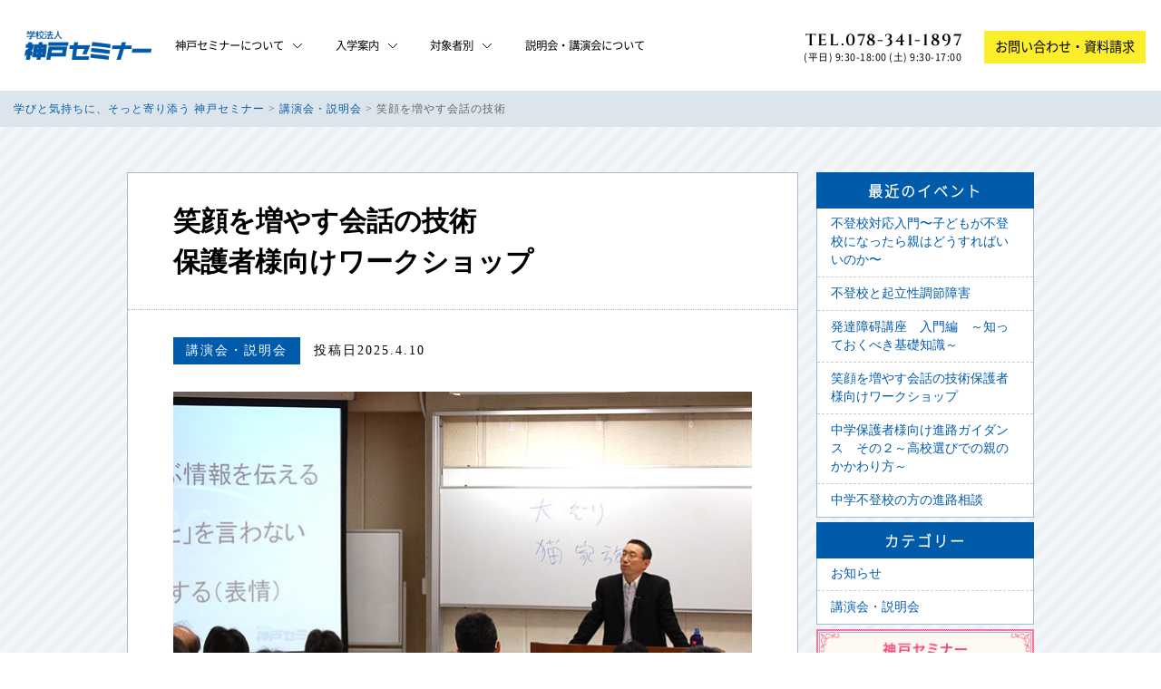

--- FILE ---
content_type: text/html; charset=UTF-8
request_url: https://www.kobeseminar.ac.jp/event/item61
body_size: 27135
content:

<!doctype html>
<html lang="ja">
<head>
    <!-- Google Tag Manager -->
    <script>(function(w,d,s,l,i){w[l]=w[l]||[];w[l].push({'gtm.start':
                new Date().getTime(),event:'gtm.js'});var f=d.getElementsByTagName(s)[0],
            j=d.createElement(s),dl=l!='dataLayer'?'&l='+l:'';j.async=true;j.src=
            'https://www.googletagmanager.com/gtm.js?id='+i+dl;f.parentNode.insertBefore(j,f);
        })(window,document,'script','dataLayer','GTM-WW96K3');</script>
    <!-- End Google Tag Manager -->
    <meta charset="UTF-8">
    <meta name="viewport" content="width=device-width" />
    <meta name="google-site-verification" content="6GgOSqrWM4gJnMw6tafbhteQ40O6jiTYIkLprYrYpPA" />
    <title>笑顔を増やす会話の技術 ｜ 学びと気持ちに、そっと寄り添う 神戸セミナー</title>
<link rel='dns-prefetch' href='//s.w.org' />
<link rel='stylesheet' id='wp-block-library-css'  href='https://www.kobeseminar.ac.jp/wp-includes/css/dist/block-library/style.min.css?ver=5.2.2' type='text/css' media='all' />
<link rel='stylesheet' id='contact-form-7-css'  href='https://www.kobeseminar.ac.jp/wp-content/plugins/contact-form-7/includes/css/styles.css?ver=5.1.6' type='text/css' media='all' />
<link rel='stylesheet' id='contact-form-7-confirm-css'  href='https://www.kobeseminar.ac.jp/wp-content/plugins/contact-form-7-add-confirm/includes/css/styles.css?ver=5.1' type='text/css' media='all' />
<link rel='stylesheet' id='wp-pagenavi-css'  href='https://www.kobeseminar.ac.jp/wp-content/plugins/wp-pagenavi/pagenavi-css.css?ver=2.70' type='text/css' media='all' />
<link rel='stylesheet' id='jquery-ui-smoothness-css'  href='https://www.kobeseminar.ac.jp/wp-content/plugins/contact-form-7/includes/js/jquery-ui/themes/smoothness/jquery-ui.min.css?ver=1.11.4' type='text/css' media='screen' />
<script type='text/javascript' src='https://www.kobeseminar.ac.jp/wp-includes/js/jquery/jquery.js?ver=1.12.4-wp'></script>
<script type='text/javascript' src='https://www.kobeseminar.ac.jp/wp-includes/js/jquery/jquery-migrate.min.js?ver=1.4.1'></script>
<link rel='https://api.w.org/' href='https://www.kobeseminar.ac.jp/wp-json/' />
<link rel="EditURI" type="application/rsd+xml" title="RSD" href="https://www.kobeseminar.ac.jp/xmlrpc.php?rsd" />
<link rel="wlwmanifest" type="application/wlwmanifest+xml" href="https://www.kobeseminar.ac.jp/wp-includes/wlwmanifest.xml" /> 
<link rel='prev' title='中学保護者様向け進路ガイダンス　その２' href='https://www.kobeseminar.ac.jp/event/item878' />
<link rel='next' title='発達障碍講座　入門編　～知っておくべき基礎知識～' href='https://www.kobeseminar.ac.jp/event/item161' />
<meta name="generator" content="WordPress 5.2.2" />
<link rel='shortlink' href='https://www.kobeseminar.ac.jp/?p=61' />
<link rel="alternate" type="application/json+oembed" href="https://www.kobeseminar.ac.jp/wp-json/oembed/1.0/embed?url=https%3A%2F%2Fwww.kobeseminar.ac.jp%2Fevent%2Fitem61" />
<link rel="alternate" type="text/xml+oembed" href="https://www.kobeseminar.ac.jp/wp-json/oembed/1.0/embed?url=https%3A%2F%2Fwww.kobeseminar.ac.jp%2Fevent%2Fitem61&#038;format=xml" />

            <meta property="og:image" content="https://www.kobeseminar.ac.jp/wp-content/themes/kobeseminar_renew/image/ogp.jpg">
    
    <!--------------------------リニューアル-------------------------->
    <link rel="stylesheet" href="/assets/css/app.css??ver=202501311000" />
    <script type="text/javascript" src="/assets/js/bundle.js??ver=202109220700"></script>

    <!--------------------------既存-------------------------->
    <!--スタイルシート-->
    <link rel="stylesheet" href="https://www.kobeseminar.ac.jp/wp-content/themes/kobeseminar_renew/css/normalize.css" />
    <link rel="stylesheet" href="https://www.kobeseminar.ac.jp/wp-content/themes/kobeseminar_renew/css/style.css?ver=202109220700" media="screen and (min-width: 740px)" />
    <link rel="stylesheet" href="https://www.kobeseminar.ac.jp/wp-content/themes/kobeseminar_renew/css/style_s.css?ver=202109220700" media="screen and (max-width: 739px)" />

            <link rel="stylesheet" href="https://www.kobeseminar.ac.jp/wp-content/themes/kobeseminar_renew/css/topics.css?ver=202109220700" />
        <link rel="stylesheet" href="https://www.kobeseminar.ac.jp/wp-content/themes/kobeseminar_renew/css/column.css?ver=202109220700" />
    
    <!--プリント用CSS-->
    <link rel="stylesheet" href="https://www.kobeseminar.ac.jp/wp-content/themes/kobeseminar_renew/css/style.css" type="text/css" media="print" />

    <!--js-->
    <script type="text/javascript" src="https://www.kobeseminar.ac.jp/wp-content/themes/kobeseminar_renew/js/jquery-1.8.2.min.js"></script>

    <!--[if lt IE 9]>
    <script type="text/javascript" src="https://www.kobeseminar.ac.jp/wp-content/themes/kobeseminar_renew/js/html5shiv-printshiv.js"></script>
    <script type="text/javascript" src="https://www.kobeseminar.ac.jp/wp-content/themes/kobeseminar_renew/js/selectivizr-min.js"></script>
    <link rel="stylesheet" href="https://www.kobeseminar.ac.jp/wp-content/themes/kobeseminar_renew/css/style.css" />
    <![endif]-->

        <script type="text/javascript" src="https://www.kobeseminar.ac.jp/wp-content/themes/kobeseminar_renew/js/fixitem.js"></script>
    <script type="text/javascript" src="https://www.kobeseminar.ac.jp/wp-content/themes/kobeseminar_renew/js/smooth.js"></script>
    <script type="text/javascript" src="https://www.kobeseminar.ac.jp/wp-content/themes/kobeseminar_renew/js/accordion.js"></script>
    <script type="text/javascript" src="https://www.kobeseminar.ac.jp/wp-content/themes/kobeseminar_renew/js/current.js"></script>
    <script type="text/javascript" src="https://www.kobeseminar.ac.jp/wp-content/themes/kobeseminar_renew/js/toPageTop.js"></script>
    <script type="text/javascript" src="https://www.kobeseminar.ac.jp/wp-content/themes/kobeseminar_renew/js/toc.js"></script>

    <!-- popup -->
    <link rel="stylesheet" href="https://www.kobeseminar.ac.jp/wp-content/themes/kobeseminar_renew/css/magnific-popup.css" />
    <script type="text/javascript" src="https://www.kobeseminar.ac.jp/wp-content/themes/kobeseminar_renew/js/jquery.magnific-popup.min.js"></script>
    <link rel="shortcut icon" href="https://www.kobeseminar.ac.jp/wp-content/themes/kobeseminar_renew/favicon.ico?ver=202109270700" type="image/vnd.microsoft.icon" />
    <link rel="icon" href="https://www.kobeseminar.ac.jp/wp-content/themes/kobeseminar_renew/favicon.ico" type="image/vnd.microsoft.icon" />
    <link rel="apple-touch-icon" href="https://www.kobeseminar.ac.jp/wp-content/themes/kobeseminar_renew/apple-touch-icon.png">

    <!--ウェブサイトのURL-->
    <link rel="start" href="https://www.kobeseminar.ac.jp" />

</head>
<body>
<!-- Google Tag Manager (noscript) -->
<noscript><iframe src="https://www.googletagmanager.com/ns.html?id=GTM-WW96K3"
height="0" width="0" style="display:none;visibility:hidden"></iframe></noscript>
<!-- End Google Tag Manager (noscript) -->


<header class="header">
    <div class="pc_header">
        <div class="header_log_and_menu"><a class="logo" href="/"><img src="/assets/img/common/logo.png"></a>
            <ul class="menu">
                <li>
                    <div><span class="top_option">神戸セミナー<br>について<img class="close_menu" src="/assets/img/common/nav_arrow_icon.svg"><img class="open_menu" src="/assets/img/common/nav_arrow_open_icon.svg"></span></div>
                    <ul>
                        <li><a href="/about">神戸セミナーとは</a></li>
                        <li><a href="/about/goukaku">合格実績</a></li>
                        <li><a href="/about/access">アクセスマップ</a></li>
                        <li><a href="/column">心を軽くする教育コラム</a></li>
                        <li><a href="/about/news">お知らせ</a></li>
                        <li><a href="/about/faq">よくある質問</a></li>
                        <li><a href="/about/donation">寄付のご案内</a></li>
                    </ul>
                </li>
                <li>
                    <div><span class="top_option">入学<br>案内<img class="close_menu" src="/assets/img/common/nav_arrow_icon.svg"><img class="open_menu" src="/assets/img/common/nav_arrow_open_icon.svg"></span></div>
                    <ul>
                        <li><a href="/about/flow">入学までの流れ</a></li>
                        <li><a href="/event">説明会・講演会について</a></li>
                    </ul>
                </li>
                <li>
                    <div><span class="top_option">対象<br>者別<img class="close_menu" src="/assets/img/common/nav_arrow_icon.svg"><img class="open_menu" src="/assets/img/common/nav_arrow_open_icon.svg"></span></div>
                    <ul>
                        <li><a href="/koukou">高校卒業・中退した人へ</a></li>
                        <li><a href="/tsuushin">通信制高校を探している人へ</a></li>
                        <li><a href="/hogosya">保護者の皆さまへ</a></li>
                        <li><a href="/kyouin">教員・カウンセラーの皆さまへ</a></li>
                    </ul>
                </li>
				 <li>
                    <div><a href="/event"><span class="top_option">説明会・講演会について</span></a></div>
                  
                </li>
            </ul>
        </div>
        <div class="header_info">
            <div class="tel">
                <p class="number"><span>TEL.078-341-1897</span></p>
                <p class="time">
                    (平日) 9:30-18:00 (土) 9:30-17:00                 </p>
            </div><a class="document_request" href="/contact">お問い合わせ・資料請求</a>
        </div>
    </div>
    <div class="sp_header">
        <div class="link_area"><a class="logo" href="/"><img src="/assets/img/common/logo.png"></a><a class="document_request" href="/contact">お問い合わせ・資料請求</a></div>
        <div class="info_area">
            <div class="tel">
                <p class="number"><a href="tel:0783411897">TEL.078-341-1897</a></p>
                <p class="time">(平日) 9:30-18:00 (土) 9:30-17:00 </p>
            </div>
        </div>
    </div>
</header>
<div class="nav_btn"><span class="line line_01"></span><span class="line line_02"></span><span class="line line_03"></span></div>
<div class="navigation">
    <div class="nav_wrapper">
        <div class="link_area"><a class="logo" href="/"><img src="/assets/img/common/logo.png"></a><a class="document_request" href="/contact">お問い合わせ・資料請求</a></div>
        <div class="info_area">
            <div class="tel">
                <p class="number"><a href="tel:0783411897">TEL.078-341-1897</a></p>
                <p class="time">(平日) 9:30-18:00 (土) 9:30-17:00 </p>
            </div>
        </div>
        <div class="backgroud_icon1"><img src="/assets/img/common/angle_yellow_middle_middle_icon.svg"></div>
        <ul class="menu">
            <li>
                <div class="accordion_btn"><span>神戸セミナーについて</span><img class="close" src="/assets/img/common/sp_nav_menu_close_icon.svg"><img class="open" src="/assets/img/common/sp_nav_menu_open_icon.svg"></div>
                <ul class="accordion_menu">
                    <li><a href="/about">ー  神戸セミナーとは</a></li>
                    <li><a href="/about/goukaku">ー  合格実績</a></li>
                    <li><a href="/about/access">ー  アクセスマップ</a></li>
                    <li><a href="/column">ー  心を軽くする教育コラム</a></li>
                    <li><a href="/about/news">ー  お知らせ</a></li>
                    <li><a href="/about/faq">ー  よくある質問</a></li>
                    <li><a href="/about/donation">ー  寄付のご案内</a></li>
                </ul>
            </li>
            <li>
                <div class="accordion_btn"><span>入学案内</span><img class="close" src="/assets/img/common/sp_nav_menu_close_icon.svg"><img class="open" src="/assets/img/common/sp_nav_menu_open_icon.svg"></div>
                <ul class="accordion_menu">
                    <li><a href="/about/flow">ー  入学までの流れ</a></li>
                    <li><a href="/event">ー  説明会・講演会について</a></li>
                </ul>
            </li>
            <li>
                <div class="accordion_btn"><span>対象者別</span><img class="close" src="/assets/img/common/sp_nav_menu_close_icon.svg"><img class="open" src="/assets/img/common/sp_nav_menu_open_icon.svg"></div>
                <ul class="accordion_menu">
                    <li><a href="/koukou">ー  高校卒業・中退した人へ</a></li>
                    <li><a href="/tsuushin">ー  通信制高校を探している人へ</a></li>
                    <li><a href="/hogosya">ー  保護者の皆さまへ</a></li>
                    <li><a href="/kyouin">ー  教員・カウンセラーの皆さまへ</a></li>
                </ul>
            </li>
			 <li>
                    <a href="/event"><div class="accordion_btn"><span class="top_option">説明会・講演会について</span></div></a>
                </li>
        </ul>
        <div class="backgroud_icon2"><img src="/assets/img/common/angle_yellow_middle_middle_icon.svg"></div>
        <div class="backgroud_icon3"><img src="/assets/img/common/angle_blue_thin_big_icon.svg"></div>
    </div>
</div>
<!--▼contents-->
<div id="contents" class="clearfix">
<!--▼▼▼▼▼▼▼▼▼▼ぱんくず▼▼▼▼▼▼▼▼▼▼-->
<div id="path">
<p>
    <!-- Breadcrumb NavXT 6.4.0 -->
<span property="itemListElement" typeof="ListItem"><a property="item" typeof="WebPage" title="Go to 学びと気持ちに、そっと寄り添う 神戸セミナー." href="https://www.kobeseminar.ac.jp" class="home" ><span property="name">学びと気持ちに、そっと寄り添う 神戸セミナー</span></a><meta property="position" content="1"></span> &gt; <span property="itemListElement" typeof="ListItem"><a property="item" typeof="WebPage" title="Go to 講演会・説明会." href="https://www.kobeseminar.ac.jp/event" class="post post-event-archive" ><span property="name">講演会・説明会</span></a><meta property="position" content="2"></span> &gt; <span class="post post-event current-item">笑顔を増やす会話の技術</span></p>
</div>
<!--▲▲▲▲▲▲▲▲▲▲ぱんくず▲▲▲▲▲▲▲▲▲▲-->
<div id="frame" class="clearfix">
<!--▼▼▼▼▼▼▼▼▼▼article▼▼▼▼▼▼▼▼▼▼-->
<article>
<h1>笑顔を増やす会話の技術 <br />保護者様向けワークショップ</h1>
<p class="cat"><a href="https://www.kobeseminar.ac.jp/event">講演会・説明会</a>投稿日2025.4.10</p>
<h2></h2>
<p><img width="640" height="480" class="alignnone size-large wp-image-80" alt="" src="https://www.kobeseminar.ac.jp/wp-content/uploads/2016/11/DSC_0598-640x480.jpg" /></p>
<h2>神戸セミナーでは、保護者様を対象としたワークショップを開催しています。</h2>
<p><strong></strong></p>
<ul>
<li style="list-style-type: none;">
<ul>
<li>「相互作用」とはなにか。</li>
<li>子どもに「親ができること」とは？</li>
<li>子どもの言動にイライラしないようにするコツ。</li>
<li>褒める練習。共感する練習。</li>
</ul>
</li>
</ul>
<ul>
<li style="list-style-type: none;">
<ul></ul>
</li>
</ul>
<p>などなど<br />
ご家庭で起こりうる事態への対処法をワークやロールプレイを交えながら具体的に説明していきます。</p>
<p>&nbsp;</p>
<h3>保護者の方対象です。ご両親以外にも祖父母様など同居の方が多く参加されると有意義かと存じます。</h3>
<h4>日時</h4>
<p>2026年  1月31日（土）　14：00～17：00</p>
<p>2026年  3月28日（土）   13：00～16：00</p>
<p>&nbsp;</p>
<p><span><a href="https://business.form-mailer.jp/fms/67155f39228707" target="_blank" rel="noopener noreferrer">【お申し込みはこちら】</a></span></p>
<p>&nbsp;</p>
<p>・3時間程度を予定しています。</p>
<p>・内容は毎回異なりますので、複数回ご参加いただいてもかまいません。単発のご参加もお待ちしております。</p>
<p>・講演会終了後に個別相談も対応できます。お電話でお問い合わせください。</p>
<p>すでに、予約が埋まっている場合がございますのでご了承ください。</p>
<h4>場所</h4>
<p>神戸セミナー</p>
<h4>参加費</h4>
<p><span style="color: #ed1c24;" color="#ed1c24"><b>無料</b></span></p>
<h4>対象</h4>
<p>保護者様</p>
<h3>参加を希望される方は上記申し込みフォームよりお申し込みください。</h3>
<h3>個別相談をご希望される場合は事前にご予約ください。</h3>
<p><strong>受付電話</strong><strong> 078-341-1897</strong></p>
</article>
<!--▲▲▲▲▲▲▲▲▲▲article▲▲▲▲▲▲▲▲▲▲-->
<!--▼▼▼▼▼▼▼▼▼▼sidebar▼▼▼▼▼▼▼▼▼▼-->
<div id="sidebar">
<nav>
<h2>最近のイベント</h2>
<ul class="archive">
<li><a href="https://www.kobeseminar.ac.jp/event/item49">不登校対応入門〜子どもが不登校になったら親はどうすればいいのか〜</a></li>
<li><a href="https://www.kobeseminar.ac.jp/event/item775">不登校と起立性調節障害</a></li>
<li><a href="https://www.kobeseminar.ac.jp/event/item161">発達障碍講座　入門編　～知っておくべき基礎知識～</a></li>
<li><a href="https://www.kobeseminar.ac.jp/event/item61">笑顔を増やす会話の技術保護者様向けワークショップ</a></li>
<li><a href="https://www.kobeseminar.ac.jp/event/item878">中学保護者様向け進路ガイダンス　その２～高校選びでの親のかかわり方～</a></li>
<li><a href="https://www.kobeseminar.ac.jp/event/item829">中学不登校の方の進路相談</a></li>
</ul>
</nav>
<nav>
<h2>カテゴリー</h2>
<ul class="category clearfix">
<li><a href="https://www.kobeseminar.ac.jp/about/news">お知らせ</a></li>
<li><a href="https://www.kobeseminar.ac.jp/event">講演会・説明会</a></li>
</ul>
</nav>
<!-- banner -->
<aside>
<ul class="clearfix">
<li><a href="/about/goukaku"><img src="https://www.kobeseminar.ac.jp/images/ban_goukaku.png" alt="神戸セミナー入試合格実績" /></a></li>
</ul>
</aside>
</div>
<!--▲▲▲▲▲▲▲▲▲▲sidebar▲▲▲▲▲▲▲▲▲▲-->
</div>
</div>
<!--▲contents-->
        <footer class="footer">
            <div class="pc_footer">
                                    <div class="contact_link">
                                                <a href="/contact">お問い合わせ<img src="/assets/img/common/contact_icon.svg"></a>
                    </div>
                                <div class="footer_contents">
                    <div class="company_info">
                        <div class="logo"><img src="/assets/img/common/logo.png"></div>
                        <div class="address">学校法人神戸セミナー<br>〒650-0011　神戸市中央区下山手通8丁目4番26号<br>TEL：078-341-1897</div>
                    </div>
                    <ul class="menu">
                        <li><a href="/">神戸セミナーについて</a>
                            <ul>
                                <li><a href="/about">ー　神戸セミナーとは</a></li>
                                <li><a href="/about/access">ー　アクセスマップ</a></li>
                                <li><a href="/about/news">ー　お知らせ</a></li>
                                <li><a href="/about/goukaku">ー　合格実績</a></li>
                                <li><a href="/column">ー　心を軽くする教育コラム</a></li>
                                <li><a href="/about/faq">ー　よくある質問</a></li>
                                <li><a href="/about/donation">ー　寄付のご案内</a></li>
                            </ul>
                        </li>
                        <li><span>入学案内</span>
                            <ul>
                                <li><a href="/about/flow">ー　入学までの流れ</a></li>
                                <li><a href="/event">ー　説明会・講演会について</a></li>
                            </ul>
                        </li>
                        <li><span>対象者別</span>
                            <ul>
                                <li><a href="/koukou">ー　高校卒業・中退した人へ</a></li>
                                <li><a href="/tsuushin">ー　通信制高校を探している人へ</a></li>
                                <li><a href="/hogosya">ー　保護者の皆さまへ</a></li>
                                <li><a href="/kyouin">ー　教員・カウンセラーの皆さまへ</a></li>
                            </ul>
                        </li>
                    </ul>
                </div>
                <div class="foot_bar">
                    <a class="privacy_policy" href="/siteinfo/privacy">プライバシーポリシー</a>
                    <span class="copyright">Copyright © Kobe Seminar. All Rights Reserved.</span>
                </div>
            </div>
            <div class="sp_footer">
                                                            <div class="contact_link">
                                                        <a href="/contact">お問い合わせ<img src="/assets/img/common/contact_icon.svg"></a>
                        </div>
                                                    <div class="company_info">
                    <div class="logo"><img src="/assets/img/common/logo.png"></div>
                    <div class="address">学校法人神戸セミナー<br>〒650-0011　神戸市中央区下山手通8丁目4番26号<br><a href="tel:0783411897">TEL.078-341-1897</a></div>
                </div>
                <ul class="menu">
                    <li>
                        <div><span>神戸セミナーについて</span><img class="close" src="/assets/img/common/sp_nav_menu_close_icon.svg"><img class="open" src="/assets/img/common/sp_nav_menu_open_icon.svg"></div>
                        <ul class="accordion_menu">
                            <li><a href="/about">ー  神戸セミナーとは</a></li>
                            <li><a href="/about/goukaku">ー  合格実績</a></li>
                            <li><a href="/about/access">ー  アクセスマップ</a></li>
                            <li><a href="/column">ー  心を軽くする教育コラム</a></li>
                            <li><a href="/about/news">ー  お知らせ</a></li>
                            <li><a href="/about/faq">ー  よくある質問</a></li>
                            <li><a href="/about/donation">ー  寄付のご案内</a></li>
                        </ul>
                    </li>
                    <li>
                        <div><span>入学案内</span><img class="close" src="/assets/img/common/sp_nav_menu_close_icon.svg"><img class="open" src="/assets/img/common/sp_nav_menu_open_icon.svg"></div>
                        <ul class="accordion_menu">
                            <li><a href="/about/flow">ー  入学までの流れ</a></li>
                            <li><a href="/event">ー  説明会・講演会について</a></li>
                        </ul>
                    </li>
                    <li>
                        <div><span>対象者別</span><img class="close" src="/assets/img/common/sp_nav_menu_close_icon.svg"><img class="open" src="/assets/img/common/sp_nav_menu_open_icon.svg"></div>
                        <ul class="accordion_menu">
                            <li><a href="/koukou">ー  高校卒業・中退した人へ</a></li>
                            <li><a href="/tsuushin">ー  通信制高校を探している人へ</a></li>
                            <li><a href="/hogosya">ー  保護者の皆さまへ</a></li>
                            <li><a href="/kyouin">ー  教員・カウンセラーの皆さまへ</a></li>
                        </ul>
                    </li>
                </ul>
                <div class="privacy_policy"><a href="/siteinfo/privacy">プライバシーポリシー</a></div>
                <p class="copyright">Copyright © Kobe Seminar. All Rights Reserved.</p>
            </div>
        </footer>
        <script type='text/javascript'>
/* <![CDATA[ */
var wpcf7 = {"apiSettings":{"root":"https:\/\/www.kobeseminar.ac.jp\/wp-json\/contact-form-7\/v1","namespace":"contact-form-7\/v1"},"jqueryUi":"1"};
/* ]]> */
</script>
<script type='text/javascript' src='https://www.kobeseminar.ac.jp/wp-content/plugins/contact-form-7/includes/js/scripts.js?ver=5.1.6'></script>
<script type='text/javascript' src='https://www.kobeseminar.ac.jp/wp-includes/js/jquery/jquery.form.min.js?ver=4.2.1'></script>
<script type='text/javascript' src='https://www.kobeseminar.ac.jp/wp-content/plugins/contact-form-7-add-confirm/includes/js/scripts.js?ver=5.1'></script>
<script type='text/javascript' src='https://www.kobeseminar.ac.jp/wp-includes/js/jquery/ui/core.min.js?ver=1.11.4'></script>
<script type='text/javascript' src='https://www.kobeseminar.ac.jp/wp-includes/js/jquery/ui/datepicker.min.js?ver=1.11.4'></script>
<script type='text/javascript'>
jQuery(document).ready(function(jQuery){jQuery.datepicker.setDefaults({"closeText":"\u9589\u3058\u308b","currentText":"\u4eca\u65e5","monthNames":["1\u6708","2\u6708","3\u6708","4\u6708","5\u6708","6\u6708","7\u6708","8\u6708","9\u6708","10\u6708","11\u6708","12\u6708"],"monthNamesShort":["1\u6708","2\u6708","3\u6708","4\u6708","5\u6708","6\u6708","7\u6708","8\u6708","9\u6708","10\u6708","11\u6708","12\u6708"],"nextText":"\u6b21\u3078","prevText":"\u524d","dayNames":["\u65e5\u66dc\u65e5","\u6708\u66dc\u65e5","\u706b\u66dc\u65e5","\u6c34\u66dc\u65e5","\u6728\u66dc\u65e5","\u91d1\u66dc\u65e5","\u571f\u66dc\u65e5"],"dayNamesShort":["\u65e5","\u6708","\u706b","\u6c34","\u6728","\u91d1","\u571f"],"dayNamesMin":["\u65e5","\u6708","\u706b","\u6c34","\u6728","\u91d1","\u571f"],"dateFormat":"yy\u5e74mm\u6708d\u65e5","firstDay":1,"isRTL":false});});
</script>
<script type='text/javascript' src='https://www.kobeseminar.ac.jp/wp-includes/js/jquery/ui/widget.min.js?ver=1.11.4'></script>
<script type='text/javascript' src='https://www.kobeseminar.ac.jp/wp-includes/js/jquery/ui/button.min.js?ver=1.11.4'></script>
<script type='text/javascript' src='https://www.kobeseminar.ac.jp/wp-includes/js/jquery/ui/spinner.min.js?ver=1.11.4'></script>
<script type='text/javascript' src='https://www.kobeseminar.ac.jp/wp-includes/js/wp-embed.min.js?ver=5.2.2'></script>
    </body>
</html>

--- FILE ---
content_type: text/css
request_url: https://www.kobeseminar.ac.jp/assets/css/app.css??ver=202501311000
body_size: 890211
content:
@charset "UTF-8";
/*! http://meyerweb.com/eric/tools/css/reset/
   v2.0 | 20110126
   License: none (public domain)
*/
a,
abbr,
acronym,
address,
applet,
article,
aside,
audio,
b,
big,
blockquote,
body,
canvas,
caption,
center,
cite,
code,
dd,
del,
details,
dfn,
div,
dl,
dt,
em,
embed,
fieldset,
figcaption,
figure,
footer,
form,
h1,
h2,
h3,
h4,
h5,
h6,
header,
hgroup,
html,
i,
iframe,
img,
ins,
kbd,
label,
legend,
li,
mark,
menu,
nav,
object,
ol,
output,
p,
pre,
q,
ruby,
s,
samp,
section,
small,
span,
strike,
strong,
sub,
summary,
sup,
table,
tbody,
td,
tfoot,
th,
thead,
time,
tr,
tt,
u,
ul,
var,
video {
  padding: 0;
  margin: 0;
  font-size: 100%;
  vertical-align: baseline;
  border: 0
}
article,
aside,
details,
figcaption,
figure,
footer,
header,
hgroup,
menu,
nav,
section {
  display: block
}
body {
  line-height: 1
}
ol,
ul {
  list-style: none
}
blockquote,
q {
  quotes: none
}
blockquote:after,
blockquote:before,
q:after,
q:before {
  content: '';
  content: none
}
table {
  border-spacing: 0;
  border-collapse: collapse
}
@font-face {
  font-family: NotoSansCJKjp-Black;
  src: url(../fonts/NotoSansCJKjp-Black.otf) format("opentype")
}
@font-face {
  font-family: NotoSansCJKjp-Bold;
  src: url(../fonts/NotoSansCJKjp-Bold.otf) format("opentype")
}
@font-face {
  font-family: NotoSansCJKjp-Medium;
  src: url(../fonts/NotoSansCJKjp-Medium.otf) format("opentype")
}
@font-face {
  font-family: NotoSansCJKjp;
  src: url(../fonts/NotoSansCJKjp-Regular.otf) format("opentype")
}
@font-face {
  font-family: NotoSansCJKjp-Thin;
  src: url(../fonts/NotoSansCJKjp-Thin.otf) format("opentype")
}
@font-face {
  font-family: NotoSansCJKjp-Light;
  src: url(../fonts/NotoSansCJKjp-Light.otf) format("opentype")
}
@font-face {
  font-family: NotoSerifJP;
  src: url(../fonts/NotoSerifJP-Regular.otf) format("opentype")
}
@font-face {
  font-family: Cinzel;
  src: url(../fonts/Cinzel-Regular.ttf)
}
@font-face {
  font-family: Cinzel-Bold;
  src: url(../fonts/Cinzel-Bold.ttf)
}
@font-face {
  font-family: Cinzel-SemiBold;
  src: url(../fonts/Cinzel-SemiBold.ttf)
}
@font-face {
  font-family: NotoSerifCJKjp;
  src: url(../fonts/NotoSerifCJKjp-Regular.otf)
}
@font-face {
  font-family: NotoSerifCJKjp-Bold;
  src: url(../fonts/NotoSerifCJKjp-Bold.otf)
}
@font-face {
  font-family: NotoSerifCJKjp-SemiBold;
  src: url(../fonts/NotoSerifCJKjp-SemiBold.otf)
}
.fade-in {
  opacity: 0;
  transition: opacity .5s ease-in,-webkit-transform .5s ease;
  transition: opacity .5s ease-in,transform .5s ease;
  transition: opacity .5s ease-in,transform .5s ease,-webkit-transform .5s ease
}
.scroll-in.fade-in {
  opacity: 1!important;
  -webkit-transform: translate(0,0);
  transform: translate(0,0)
}
.fade-up {
  -webkit-transform: translateY(30px);
  transform: translateY(30px)
}
@media only screen and (max-width:768px) {
  .fade-up {
    -webkit-transform: translateY(15px);
    transform: translateY(15px)
  }
}
.fade-down {
  -webkit-transform: translateY(-30px);
  transform: translateY(-30px)
}
@media only screen and (max-width:768px) {
  .fade-down {
    -webkit-transform: translateY(-15px);
    transform: translateY(-15px)
  }
}
.fade-left {
  -webkit-transform: translateX(30px);
  transform: translateX(30px)
}
@media only screen and (max-width:768px) {
  .fade-left {
    -webkit-transform: translateX(15px);
    transform: translateX(15px)
  }
}
.fade-right {
  -webkit-transform: translateX(-30px);
  transform: translateX(-30px)
}
@media only screen and (max-width:768px) {
  .fade-right {
    -webkit-transform: translateX(-15px);
    transform: translateX(-15px)
  }
}
html {
  font-size: 62.5%
}
body {
  font-family: NotoSansCJKjp,sans-serif;
  font-size: 1.6rem;
  line-height: 30px;
  color: #000;
  background-color: #fff
}
@media only screen and (min-width:1441px) {
  body {
    overflow-x: hidden
  }
}
@media only screen and (max-width:1440px) and (min-width:769px) {
  body {
    font-size: calc(max(16vw / 14.4,13px));
    line-height: calc(max(30vw / 14.4,21px))
  }
}
@media only screen and (max-width:768px) {
  body {
    font-size: 4vw;
    line-height: 7.9vw
  }
}
a {
  color: #000;
  text-decoration: none
}
img {
  max-width: 100%;
  height: auto;
  vertical-align: bottom
}
main {
  display: block
}
h1 {
  font-family: NotoSansCJKjp-Bold,sans-serif;
  text-align: center
}
h2 {
  font-family: NotoSansCJKjp-Light,sans-serif;
  font-size: 3.6rem;
  line-height: 1.7;
  text-align: center;
  letter-spacing: .2rem
}
h3 {
  font-family: NotoSansCJKjp-Light,sans-serif;
  font-weight: 400;
  text-align: center
}
h4 {
  font-family: NotoSansCJKjp-Bold,sans-serif;
  text-align: center
}
h5 {
  font-family: NotoSansCJKjp-Bold,sans-serif;
  text-align: center
}
@media only screen and (max-width:1440px) and (min-width:769px) {
  h2 {
    font-size: calc(36vw / 14.4)
  }
}
@media only screen and (max-width:768px) {
  h2 {
    font-family: NotoSansCJKjp,sans-serif;
    font-size: 5.8vw;
    line-height: 8vw
  }
}
a:hover {
  opacity: .7
}
.header {
  position: -webkit-sticky;
  position: sticky;
  top: 0;
  z-index: 3
}
.header .pc_header {
  display: flex;
  align-items: center;
  justify-content: space-between;
  width: 100%;
  height: 100px;
  background-color: #fff;
  transition: height .4s
}
.header .pc_header .header_log_and_menu {
  display: flex;
  align-items: center;
  height: 100px
}
.header .pc_header .header_log_and_menu .logo {
  width: 20%;
  max-width: 140px;
  margin-left: 30px
}
.header .pc_header .header_log_and_menu .menu {
  display: flex;
  margin-left: 10px;
  height: 100%
}
.header .pc_header .header_log_and_menu .menu li {
  font-size: 1.4rem;
  padding: 0 30px;
  cursor: pointer
}
.header .pc_header .header_log_and_menu .menu li .top_option {
  display: flex;
  align-items: center
}
.header .pc_header .header_log_and_menu .menu li .top_option img {
  margin-left: 10px
}
.header .pc_header .header_log_and_menu .menu li .top_option .open_menu {
  display: none
}
.header .pc_header .header_log_and_menu .menu li .top_option .close_menu {
  display: block
}
.header .pc_header .header_log_and_menu .menu li > div {
  height: 100px;
  line-height: 1.5;
  display: flex;
  align-items: center
}
.header .pc_header .header_log_and_menu .menu li > div a {
  display: flex;
  align-items: center;
  height: 100%
}
.header .pc_header .header_log_and_menu .menu li ul {
  position: absolute;
  left: 0;
  top: 100%;
  width: 100%;
  height: 0;
  opacity: 0;
  transition: opacity .3s ease,height .3s ease;
  overflow: hidden;
  background-color: #f8f8f8
}
.header .pc_header .header_log_and_menu .menu li ul li {
  height: 100px;
  display: flex;
  align-items: center;
  color: #000;
  font-weight: 400
}
.header .pc_header .header_log_and_menu .menu li ul li a {
  display: flex;
  align-items: center;
  height: 100%
}
.header .pc_header .header_log_and_menu .menu li ul li:first-child {
  margin-left: 12.5%
}
@media only screen and (max-width:1000px) {
  .header .pc_header .header_log_and_menu .menu li ul li:first-child {
    margin-left: 8%
  }
}
.header .pc_header .header_log_and_menu .menu li ul li:hover a {
  color: #0c5ca8;
  font-weight: 700
}
.header .pc_header .header_log_and_menu .menu li:hover {
  color: #0c5ca8;
  font-weight: 700
}
.header .pc_header .header_log_and_menu .menu li:hover > div a {
  color: #0c5ca8
}
.header .pc_header .header_log_and_menu .menu li:hover ul {
  height: 100px;
  opacity: 1;
  display: flex
}
.header .pc_header .header_log_and_menu .menu li:hover .top_option .open_menu {
  margin-top: 3px;
  display: block
}
.header .pc_header .header_log_and_menu .menu li:hover .top_option .close_menu {
  display: none
}
.header .pc_header .header_info {
  display: flex;
  white-space: nowrap
}
.header .pc_header .header_info .tel {
  margin-top: 4%;
  margin-right: 25px;
  text-align: center
}
.header .pc_header .header_info .tel .number {
  font-family: Cinzel-SemiBold,sans-serif;
  font-size: 2rem;
  font-weight: 700;
  line-height: .6;
  letter-spacing: .18rem
}
.header .pc_header .header_info .tel .time {
  margin-right: 3px;
  font-size: 1.2rem;
  letter-spacing: .05rem
}
.header .pc_header .header_info .document_request {
  margin-top: 2.5%;
  display: flex;
  align-items: center;
  height: 40px;
  padding: 0 12px;
  margin-right: 17px;
  font-size: 1.4rem;
  background-color: #fcee2b
}
.header .sp_header {
  display: none
}
@media only screen and (max-width:1440px) and (min-width:769px) {
  .header .pc_header .header_log_and_menu .logo {
    margin-left: calc(30vw / 14.4)
  }
  .header .pc_header .header_log_and_menu .menu {
    margin-left: calc(10vw / 14.4)
  }
  .header .pc_header .header_log_and_menu .menu li {
    font-size: calc(max(14vw / 14.4,12px));
    padding: 0 calc(20vw / 14.4)
  }
  .header .pc_header .header_log_and_menu .menu li .top_option img {
    margin-left: calc(10vw / 14.4)
  }
  .header .pc_header .header_info .tel {
    margin-right: calc(25vw / 14.4)
  }
  .header .pc_header .header_info .tel .number {
    font-size: calc(max(20vw / 14.4,16px))
  }
  .header .pc_header .header_info .tel .time {
    margin-right: calc(3vw / 14.4);
    font-size: calc(max(12vw / 14.4,10px))
  }
  .header .pc_header .header_info .document_request {
    height: calc(max(40vw / 14.4,35px));
    padding: 0 12px;
    margin-right: 17px;
    font-size: calc(max(16vw / 14.4,12px))
  }
}
@media only screen and (min-width:1000px) {
  .header ul.menu > li > div > a > br,
  .header ul.menu > li > div > span > br {
    display: none
  }
}
@media only screen and (max-width:768px) {
  .header {
    position: static
  }
  .header .pc_header {
    display: none
  }
  .header .sp_header {
    display: block;
    height: 37vw
  }
  .header .sp_header .link_area {
    display: flex;
    flex-wrap: wrap;
    align-items: center;
    height: 16vw;
    padding-top: 2%
  }
  .header .sp_header .link_area .logo {
    margin-left: 5%;
    width: 30%
  }
  .header .sp_header .link_area .document_request {
    margin-left: 4%;
    font-size: 3.4vw;
    padding: 1% 2%;
    background-color: #fcee2b
  }
  .header .sp_header .info_area {
    text-align: right
  }
  .header .sp_header .info_area .tel {
    margin-right: 5%
  }
  .header .sp_header .info_area .tel .number {
    font-size: 5vw;
    font-family: Cinzel-SemiBold,sans-serif
  }
  .header .sp_header .info_area .tel .time {
    line-height: 5vw;
    font-size: 3.45vw
  }
}
.nav_btn {
  display: none
}
.navigation {
  display: none
}
@media only screen and (max-width:768px) {
  .nav_btn {
    display: block;
    position: fixed;
    top: 4.2vw;
    right: 4%;
    z-index: 3;
    width: 12vw;
    height: 12vw;
    cursor: pointer;
    transition: opacity .5s ease;
    background-color: #ffffffab
  }
  .nav_btn:hover {
    opacity: .7
  }
  .nav_btn .line {
    position: absolute;
    left: 11%;
    display: block;
    width: 78%;
    height: 4%;
    background: #000;
    transition: all .3s ease-out
  }
  .nav_btn .line_01 {
    top: 25%
  }
  .nav_btn .line_02 {
    top: 45%
  }
  .nav_btn .line_03 {
    top: 65%
  }
  .nav_show {
    overflow-y: hidden
  }
  .nav_show .nav_btn .line_01 {
    top: 5vw;
    left: 12%;
    -webkit-transform: rotate(45deg);
    transform: rotate(45deg)
  }
  .nav_show .nav_btn .line_02 {
    opacity: 0
  }
  .nav_show .nav_btn .line_03 {
    top: 5vw;
    left: 12%;
    -webkit-transform: rotate(135deg);
    transform: rotate(135deg)
  }
  .navigation {
    display: block;
    position: fixed;
    top: 0;
    left: 0;
    z-index: -1;
    width: 100%;
    height: 0;
    opacity: 0;
    transition: opacity .5s ease
  }
  .navigation .nav_wrapper {
    position: fixed;
    top: 0;
    right: 0;
    display: block;
    width: 100%;
    height: 100%;
    overflow-y: auto;
    background-color: #fff
  }
  .navigation .nav_wrapper .backgroud_icon1 img {
    width: 12%;
    margin-left: 6%
  }
  .navigation .nav_wrapper .backgroud_icon2 {
    text-align: right
  }
  .navigation .nav_wrapper .backgroud_icon2 img {
    width: 12%;
    margin-top: 20%;
    margin-right: 6%
  }
  .navigation .nav_wrapper .backgroud_icon3 {
    text-align: right
  }
  .navigation .nav_wrapper .backgroud_icon3 img {
    width: 18%;
    margin-top: 4%;
    margin-right: 22%;
    margin-bottom: 20%
  }
  .navigation .nav_wrapper .link_area {
    display: flex;
    flex-wrap: wrap;
    align-items: center;
    height: 16vw;
    padding-top: 2%
  }
  .navigation .nav_wrapper .link_area .logo {
    margin-left: 5%;
    width: 30%
  }
  .navigation .nav_wrapper .link_area .document_request {
    margin-left: 4%;
    font-size: 3.4vw;
    padding: 1% 2%;
    background-color: #fcee2b
  }
  .navigation .nav_wrapper .info_area {
    text-align: right
  }
  .navigation .nav_wrapper .info_area .tel {
    margin-right: 5%
  }
  .navigation .nav_wrapper .info_area .tel .number {
    font-size: 5vw;
    font-family: Cinzel-SemiBold,sans-serif
  }
  .navigation .nav_wrapper .info_area .tel .time {
    line-height: 5vw;
    font-size: 3.45vw
  }
  .navigation .nav_wrapper .menu {
    margin-top: 18%
  }
  .navigation .nav_wrapper .menu > li > a,
  .navigation .nav_wrapper .menu > li > div {
    padding: 3.5% 0;
    margin: 0 10%;
    border-bottom: 2px solid #eee;
    font-weight: 700;
    display: flex;
    justify-content: space-between
  }
  .navigation .nav_wrapper .menu > li > a .arrow,
  .navigation .nav_wrapper .menu > li > div .arrow {
    width: 3vw
  }
  .navigation .nav_wrapper .menu > li > a .open,
  .navigation .nav_wrapper .menu > li > div .open {
    display: none;
    width: 4.5vw
  }
  .navigation .nav_wrapper .menu > li > a .close,
  .navigation .nav_wrapper .menu > li > div .close {
    width: 4.5vw
  }
  .navigation .nav_wrapper .menu > li .accordion_menu {
    background-color: #f8f8f8;
    height: 0;
    opacity: 0;
    overflow: hidden;
    transition: opacity 1s ease
  }
  .navigation .nav_wrapper .menu > li .accordion_menu li {
    font-size: 90%;
    font-weight: 400;
    text-align: center;
    margin: 0 15%;
    border-bottom: 2px solid #eee
  }
  .navigation .nav_wrapper .menu > li .accordion_menu li:last-child {
    border-bottom: none
  }
  .navigation .nav_wrapper .menu > li .accordion_menu li a {
    padding: 5% 0;
    display: block;
    text-align: center
  }
  .navigation .nav_wrapper .menu > li.active > div {
    color: #0c5ca8;
    border-bottom: 2px solid #eee
  }
  .navigation .nav_wrapper .menu > li.active > div .open {
    display: block
  }
  .navigation .nav_wrapper .menu > li.active > div .close {
    display: none
  }
  .navigation .nav_wrapper .menu > li.active .accordion_menu {
    height: auto;
    opacity: 1
  }
  .nav_show .navigation {
    z-index: 2;
    visibility: visible;
    opacity: 1;
    height: 100%
  }
}
.main_section {
  position: relative
}
.footer .sp_footer {
  display: none
}
.footer .pc_footer {
  text-align: center
}
.footer .pc_footer .contact_link {
  display: flex;
  flex-wrap: wrap;
  justify-content: center;
  margin: 120px 0
}
.footer .pc_footer .contact_link a {
  font-size: 20px;
  font-weight: 700;
  color: #fff;
  background-color: #0059b0;
  width: 69%;
  max-width: 980px;
  height: 100px;
  display: flex;
  justify-content: center;
  align-items: center
}
.footer .pc_footer .contact_link a img {
  margin-left: 10px;
  margin-top: 3px
}
.footer .pc_footer .contact_link a:nth-child(2) {
  margin-top: 1.5%
}
.footer .pc_footer .footer_contents {
  display: flex;
  flex-wrap: wrap;
  justify-content: center;
  margin-bottom: 50px
}
.footer .pc_footer .footer_contents .company_info {
  margin-top: 2%;
  margin-left: 12%;
  width: 25%
}
.footer .pc_footer .footer_contents .company_info .logo {
  display: flex;
  justify-content: center
}
.footer .pc_footer .footer_contents .company_info .logo img {
  width: 71.5%
}
.footer .pc_footer .footer_contents .company_info .address {
  margin-top: 4%;
  padding-left: 14.75%;
  text-align: left;
  font-Size: 12px;
  line-height: 24px
}
.footer .pc_footer .footer_contents .menu {
  text-align: left;
  width: 60%
}
.footer .pc_footer .footer_contents .menu > li {
  color: #0c5ca8;
  font-size: 14px;
  font-weight: 700;
  margin-bottom: 25px;
  margin-left: 3%
}
.footer .pc_footer .footer_contents .menu > li > a {
  color: #0c5ca8;
  border-bottom: 1px solid #0c5ca8
}
.footer .pc_footer .footer_contents .menu > li > ul {
  display: flex;
  flex-wrap: wrap
}
.footer .pc_footer .footer_contents .menu > li > ul li {
  margin-top: 5px;
  font-size: 12px;
  color: #000;
  width: 30%
}
.footer .pc_footer .footer_contents .menu > li > ul li:hover a {
  color: #0c5ca8
}
@media only screen and (max-width:1180px) {
  .footer .pc_footer .footer_contents .company_info {
    margin-top: 0;
    margin-left: 0;
    width: 45%
  }
  .footer .pc_footer .footer_contents .menu {
    text-align: left;
    width: 80%;
    margin-left: 15%;
    margin-top: 5%
  }
}
.footer .pc_footer .foot_bar {
  display: flex;
  align-items: center;
  justify-content: space-between;
  height: 100px;
  padding: 0 38px;
  border-top: 1px solid #eee
}
.footer .pc_footer .foot_bar .privacy_policy {
  font-size: 12px;
  color: #666
}
.footer .pc_footer .foot_bar .copyright {
  font-size: 12px;
  color: #666
}
@media only screen and (max-width:768px) {
  .footer .pc_footer {
    display: none
  }
  .footer .sp_footer {
    display: block
  }
  .footer .sp_footer .contact_link {
    display: flex;
    flex-wrap: wrap;
    justify-content: center;
    margin: 10% 0
  }
  .footer .sp_footer .contact_link a {
    font-weight: 700;
    color: #fff;
    background-color: #0059b0;
    width: 90%;
    height: 20vw;
    display: flex;
    justify-content: center;
    align-items: center
  }
  .footer .sp_footer .contact_link a img {
    width: 3.2%;
    margin-left: 2%
  }
  .footer .sp_footer .contact_link a:nth-child(2) {
    margin-top: 3%
  }
  .footer .sp_footer .company_info {
    margin-top: 2%
  }
  .footer .sp_footer .company_info .logo {
    display: flex;
    justify-content: center
  }
  .footer .sp_footer .company_info .logo img {
    width: 40%
  }
  .footer .sp_footer .company_info .address {
    margin-top: 4%;
    text-align: center;
    font-size: 85%
  }
  .footer .sp_footer .menu {
    margin-top: 10%
  }
  .footer .sp_footer .menu > li > a,
  .footer .sp_footer .menu > li > div {
    padding: 3.5% 0;
    margin: 0 5%;
    border-bottom: 2px solid #eee;
    font-weight: 700;
    display: flex;
    justify-content: space-between
  }
  .footer .sp_footer .menu > li > a .arrow,
  .footer .sp_footer .menu > li > div .arrow {
    width: 3vw
  }
  .footer .sp_footer .menu > li > a .open,
  .footer .sp_footer .menu > li > div .open {
    display: none;
    width: 4.5vw
  }
  .footer .sp_footer .menu > li > a .close,
  .footer .sp_footer .menu > li > div .close {
    width: 4.5vw
  }
  .footer .sp_footer .menu > li .accordion_menu {
    background-color: #f8f8f8;
    height: 0;
    opacity: 0;
    overflow: hidden;
    transition: opacity 1s ease
  }
  .footer .sp_footer .menu > li .accordion_menu li {
    font-size: 90%;
    font-weight: 400;
    margin: 0 15%;
    border-bottom: 2px solid #eee
  }
  .footer .sp_footer .menu > li .accordion_menu li a {
    padding: 5% 0;
    display: block;
    text-align: center
  }
  .footer .sp_footer .menu > li .accordion_menu li:last-child {
    border-bottom: none
  }
  .footer .sp_footer .menu > li.active > div {
    color: #0c5ca8;
    border-bottom: 2px solid #eee
  }
  .footer .sp_footer .menu > li.active > div .open {
    display: block
  }
  .footer .sp_footer .menu > li.active > div .close {
    display: none
  }
  .footer .sp_footer .menu > li.active .accordion_menu {
    height: auto;
    opacity: 1
  }
  .footer .sp_footer .privacy_policy {
    margin-top: 15%;
    text-align: center
  }
  .footer .sp_footer .privacy_policy a {
    font-size: 80%;
    color: #666
  }
  .footer .sp_footer .copyright {
    margin-top: 5%;
    margin-bottom: 12%;
    text-align: center;
    font-size: 80%;
    color: #666
  }
}
.sp_only {
  display: none
}
@media only screen and (max-width:768px) {
  .sp_only {
    display: initial
  }
  .pc_only {
    display: none!important
  }
}
.fixed {
  position: fixed
}
.bold {
  font-weight: 700
}
.text-center {
  text-align: center
}
picture {
  display: contents
}
.disabled {
  pointer-events: none;
  opacity: .2
}
.relative {
  position: relative
}
.align-center {
  align-items: center
}
.justify-center {
  justify-content: center
}
.justify-between {
  justify-content: space-between
}
.text-center {
  text-align: center
}
.text-right {
  text-align: right
}
.text-left {
  text-align: left
}
.mr-10 {
  margin-right: 10px
}
.mr-20 {
  margin-right: 20px
}
.mr-30 {
  margin-right: 30px
}
.mr-40 {
  margin-right: 40px
}
.ml-10 {
  margin-left: 10px
}
.ml-20 {
  margin-left: 20px
}
.ml-30 {
  margin-left: 30px
}
.ml-40 {
  margin-left: 40px
}
.mt-10 {
  margin-top: 10px
}
.mt-20 {
  margin-top: 20px
}
.mt-30 {
  margin-top: 30px
}
.mt-40 {
  margin-top: 40px
}
.mb-10 {
  margin-bottom: 10px
}
.mb-20 {
  margin-bottom: 20px
}
.mb-30 {
  margin-bottom: 30px
}
.mb-40 {
  margin-bottom: 40px
}
#About .inner {
  width: 100%;
  max-width: 1440px
}
#About .sub_title {
  font-weight: 600;
  text-align: center;
  letter-spacing: .2rem
}
@media only screen and (max-width:768px) {
  #About .sub_title {
    line-height: 4.7vw;
    text-align: center;
    letter-spacing: .5vw;
    margin-top: 4%
  }
}
#About .main_visual {
  position: relative;
  display: flex;
  flex-wrap: wrap;
  justify-content: center;
  overflow: hidden
}
#About .main_visual .mv_img {
  width: 100%;
  position: relative;
  max-height: 335px;
  display: flex;
  align-items: center;
  overflow: hidden
}
#About .main_visual .mv_img > img {
  margin-left: 9%;
  width: 91%
}
#About .main_visual .mv_title {
  position: absolute;
  top: 7.2%;
  left: 3.5%;
  width: 13%;
  max-width: 180px
}
#About .main_visual .inner {
  position: relative
}
#About .main_visual .inner .breadcrumb_list {
  display: flex;
  align-items: center;
  margin-top: 14%;
  margin-left: 9%;
  font-size: 1.3rem
}
#About .main_visual .inner .breadcrumb_list .arrow {
  margin: 0 1.5%
}
#About .main_visual .inner .breadcrumb_list .current {
  font-weight: 700
}
#About .main_visual .inner .mv_description {
  display: flex;
  justify-content: center
}
#About .main_visual .inner .mv_description p {
  max-width: 780px;
  padding: 4% 10% 0;
  line-height: 50px
}
@media only screen and (max-width:1440px) and (min-width:769px) {
  #About .main_visual .inner .mv_description p {
    line-height: calc(max(50vw / 14.4,40px))
  }
}
@media only screen and (max-width:768px) {
  #About .main_visual .mv_img {
    width: 100%;
    max-height: inherit
  }
  #About .main_visual .mv_img > img {
    margin-left: 15%;
    width: 85%
  }
  #About .main_visual .mv_title {
    top: 6%;
    left: 0;
    width: 25.5%;
    max-width: inherit
  }
  #About .main_visual .inner .breadcrumb_list {
    margin-top: 17%;
    margin-left: 5%;
    font-size: 3vw
  }
  #About .main_visual .inner .breadcrumb_list .arrow {
    margin: 0 3.2% .2%;
    width: 1.6vw
  }
  #About .main_visual .inner .mv_description p {
    padding: 9% 5% 0;
    line-height: 7.8vw
  }
}
#About .message_section {
  display: flex;
  flex-wrap: wrap;
  justify-content: center;
  padding: 6% 5% 0
}
#About .message_section .inner {
  position: relative;
  max-width: 1225px
}
#About .message_section .inner .sub_title {
  color: #145ea6
}
#About .message_section .inner .contents {
  display: flex;
  flex-wrap: wrap;
  justify-content: space-between;
  margin-top: 5.5%
}
#About .message_section .inner .contents .contents_img {
  width: 41%;
  margin-top: .5%
}
#About .message_section .inner .contents .contents_body {
  width: 55%
}
#About .message_section .inner .contents .contents_body .contents_title {
  font-family: NotoSansCJKjp-Bold,sans-serif;
  font-size: 2rem;
  font-weight: 700
}
#About .message_section .inner .contents .contents_body .contents_text {
  margin-top: 4%;
  font-size: 1.5rem
}
@media only screen and (max-width:1440px) and (min-width:769px) {
  #About .message_section .inner .contents .contents_body .contents_title {
    font-size: calc(max(20vw / 14.4,16px))
  }
  #About .message_section .inner .contents .contents_body .contents_text {
    margin-top: 4%;
    font-size: calc(max(15vw / 14.4,12px))
  }
}
@media only screen and (max-width:768px) {
  #About .message_section {
    padding: 9% 5% 0
  }
  #About .message_section .inner .contents {
    margin-top: 15%
  }
  #About .message_section .inner .contents .contents_img {
    width: 100%;
    margin-top: .5%
  }
  #About .message_section .inner .contents .contents_body {
    width: 100%
  }
  #About .message_section .inner .contents .contents_body .contents_title {
    margin-top: 8%;
    font-size: 110%
  }
  #About .message_section .inner .contents .contents_body .contents_text {
    margin-top: 4%
  }
}
#About .education_section {
  display: flex;
  flex-wrap: wrap;
  justify-content: center;
  padding: 9% 5% 0
}
#About .education_section .inner {
  position: relative;
  max-width: 1225px
}
#About .education_section .inner .sub_title {
  color: #145ea6
}
#About .education_section .inner .education {
  display: flex;
  flex-wrap: wrap;
  justify-content: space-between;
  margin-top: 5%
}
#About .education_section .inner .education .education_img {
  width: 45%
}
#About .education_section .inner .education .education_description {
  width: 53.2%
}
#About .education_section .inner .education .education_description .text {
  margin-top: 4%;
  font-size: 1.5rem
}
@media only screen and (max-width:1440px) and (min-width:769px) {
  #About .education_section .inner .education .education_description .text {
    font-size: calc(max(15vw / 14.4,12px))
  }
}
@media only screen and (max-width:768px) {
  #About .education_section {
    padding: 15% 5% 0
  }
  #About .education_section .inner .education {
    margin-top: 15%;
    flex-direction: column-reverse
  }
  #About .education_section .inner .education .education_img {
    width: 100%
  }
  #About .education_section .inner .education .education_description {
    width: 100%
  }
  #About .education_section .inner .education .education_description .title {
    margin-top: 7%;
    font-size: 110%
  }
  #About .education_section .inner .education .education_description .text {
    margin-top: 4%
  }
}
#About .features_section {
  position: relative;
  display: flex;
  flex-wrap: wrap;
  justify-content: center;
  overflow: hidden;
  padding: 10% 0 0
}
#About .features_section .blue {
  position: relative;
  display: flex;
  justify-content: center;
  width: 100%;
  background-color: #eaf1f9
}
#About .features_section .inner {
  position: relative;
  text-align: center
}
#About .features_section .inner .sub_title {
  color: #0c5ca8
}
#About .features_section .inner .white_bg {
  position: absolute;
  top: 0;
  width: calc((100vw - 1440px)/ 2 + 9%);
  height: 100%;
  background-color: #fff
}
#About .features_section .inner .white_bg.position_right {
  right: calc((1440px - 100vw)/ 2)
}
#About .features_section .inner .white_bg.position_left {
  left: calc((1440px - 100vw)/ 2)
}
#About .features_section .inner .description {
  display: inline-flex;
  flex-wrap: wrap;
  align-items: center;
  width: 76%;
  padding: 4% 0 3.1%;
  text-align: left
}
#About .features_section .inner .description .description_img {
  height: 100%;
  -o-object-fit: contain;
  object-fit: contain
}
#About .features_section .inner .description .description_copy {
  width: 54%
}
#About .features_section .inner .description .description_copy .description_title {
  margin-bottom: 4%;
  font-family: NotoSansCJKjp-Bold,sans-serif;
  font-size: 2rem;
  font-weight: 700
}
#About .features_section .inner .description .description_copy .description_title span {
  border-bottom: 1px solid #000
}
#About .features_section .inner .description .description_copy .description_content {
  line-height: 2
}
#About .features_section .inner .description.description1 {
  margin-right: 5%;
  padding-bottom: 6%
}
#About .features_section .inner .description.description1 .description_img {
  width: 37%
}
#About .features_section .inner .description.description1 .description_copy {
  width: 54%;
  margin-bottom: 2%;
  margin-left: 6%
}
#About .features_section .inner .description.description2 {
  padding-right: 3%;
  padding-bottom: 4.5%
}
#About .features_section .inner .description.description2 .description_img {
  width: 31%;
  margin-left: 5%
}
#About .features_section .inner .description.description2 .description_copy {
  width: 54%;
  padding: 6.6% 4.5% 7.2%
}
#About .features_section .inner .description.description3 {
  justify-content: flex-end;
  padding-right: 3%
}
#About .features_section .inner .description.description3 .description_img {
  width: 33%;
  margin-right: 3.5%
}
#About .features_section .inner .description.description3 .description_copy {
  width: 54%;
  padding: 12% 4.5%
}
#About .features_section .inner .description.description4 {
  justify-content: flex-end;
  padding-right: 3%;
  padding-bottom: 1.5%
}
#About .features_section .inner .description.description4 .description_img {
  width: 35%;
  margin-bottom: 7%
}
#About .features_section .inner .description.description4 .description_copy {
  width: 54%;
  padding: 6% 6% 7.8% 2%
}
#About .features_section .inner .description.description5 {
  justify-content: flex-start;
  width: 92%
}
#About .features_section .inner .description.description5 .description_img {
  width: 37%;
  margin-bottom: 2.5%
}
#About .features_section .inner .description.description5 .description_copy {
  width: 48%;
  padding: 4% 0 0 4.5%
}
#About .features_section .inner .description.description5 .case > div {
  background-color: #f2f2f2
}
#About .features_section .inner .description .case {
  display: flex;
  flex-wrap: wrap;
  margin-top: 5%
}
#About .features_section .inner .description .case .case_header {
  position: relative;
  width: 9%;
  background-color: #fbec44
}
#About .features_section .inner .description .case .case_header img {
  position: absolute;
  top: 0;
  right: 0;
  bottom: 0;
  left: 0;
  height: 25%;
  margin: auto
}
#About .features_section .inner .description .case > div {
  width: 81%;
  padding: 6% 5% 6% 5%;
  background-color: #fff
}
#About .features_section .inner .description .case > div .case_title {
  margin-bottom: 2%;
  font-family: NotoSansCJKjp-Bold,sans-serif;
  color: #0c5ca8
}
@media only screen and (max-width:1440px) and (min-width:769px) {
  #About .features_section .inner .description .description_copy .description_title {
    line-height: calc(max(30vw / 14.4,24px));
    font-size: calc(max(20vw / 14.4,16px))
  }
  #About .features_section .inner .description .case > div {
    font-size: calc(max(16vw / 14.4,12.5px))
  }
  #About .features_section .inner .description .case > div .case_title {
    white-space: nowrap
  }
  #About .features_section .inner .white_bg {
    width: 9.2%
  }
  #About .features_section .inner .white_bg.position_left {
    left: 0
  }
  #About .features_section .inner .white_bg.position_right {
    right: 0
  }
}
@media only screen and (max-width:768px) {
  #About .features_section {
    padding: 15.5% 0 0
  }
  #About .features_section .blue {
    width: 100%
  }
  #About .features_section .inner .white_bg {
    display: none
  }
  #About .features_section .inner .description {
    width: 90%;
    padding: 4% 5%
  }
  #About .features_section .inner .description .description_copy {
    margin-top: 8%
  }
  #About .features_section .inner .description .description_copy .description_title {
    font-size: 110%;
    line-height: 10vw
  }
  #About .features_section .inner .description .description_copy .description_content {
    margin-top: 5%
  }
  #About .features_section .inner .description.description1 {
    margin-right: 0;
    padding-bottom: 14.5%;
    flex-direction: column-reverse
  }
  #About .features_section .inner .description.description1 .description_img {
    width: 85%;
    margin-top: 2%
  }
  #About .features_section .inner .description.description1 .description_copy {
    width: 100%;
    margin-bottom: 0;
    margin-left: 0
  }
  #About .features_section .inner .description.description2 {
    margin-right: 0;
    padding-bottom: 17%
  }
  #About .features_section .inner .description.description2 .description_img {
    width: 72%;
    margin-left: 11.5%;
    margin-top: 3.3%
  }
  #About .features_section .inner .description.description2 .description_copy {
    width: 100%;
    padding: 0
  }
  #About .features_section .inner .description.description3 {
    margin-right: 0;
    padding-bottom: 11%;
    flex-direction: column-reverse
  }
  #About .features_section .inner .description.description3 .description_img {
    width: 80%;
    margin-top: 5%;
    margin-right: 0
  }
  #About .features_section .inner .description.description3 .description_copy {
    width: 100%;
    padding: 0
  }
  #About .features_section .inner .description.description4 {
    margin-right: 0;
    padding-bottom: 9.5%;
    justify-content: center
  }
  #About .features_section .inner .description.description4 .description_img {
    width: 80%;
    margin-top: 8%;
    margin-bottom: 7%;
    margin-right: 1%
  }
  #About .features_section .inner .description.description4 .description_copy {
    width: 100%;
    padding: 0
  }
  #About .features_section .inner .description.description5 {
    justify-content: center;
    width: 90%;
    flex-direction: column-reverse
  }
  #About .features_section .inner .description.description5 .description_img {
    width: 98%;
    margin-top: 10%;
    margin-bottom: 0
  }
  #About .features_section .inner .description.description5 .description_copy {
    width: 100%;
    padding: 0
  }
  #About .features_section .inner .description .case {
    margin-top: 5%;
    margin-right: 2%;
    font-size: 95%
  }
  #About .features_section .inner .description .case .case_header {
    width: 9%
  }
  #About .features_section .inner .description .case .case_header img {
    height: 16%
  }
  #About .features_section .inner .description .case > div {
    width: 81%;
    padding: 6% 5% 6% 5%
  }
  #About .features_section .inner .description .case > div .case_title {
    margin-bottom: 2%
  }
}
#About .school_section {
  display: flex;
  flex-wrap: wrap;
  justify-content: center;
  padding: 7.5% 0 0
}
#About .school_section .inner {
  position: relative;
  max-width: 1140px
}
#About .school_section .inner .sub_title {
  color: #145ea6
}
#About .school_section .inner .school_img {
  margin: 7% 5%;
  display: flex;
  flex-wrap: wrap;
  justify-content: space-between
}
#About .school_section .inner .school_img div {
  display: inline-block;
  width: 47%;
  height: 34.5rem;
  text-align: center;
}
#About .school_section .inner .school_img div img {
  max-height: 100%;
}
#About .school_section .inner .schools {
  display: flex;
  flex-wrap: wrap;
  justify-content: center;
  margin: 9% 5%
}
#About .school_section .inner .schools .school {
  width: 100%;
  max-width: 890px;
  display: flex;
  flex-wrap: wrap;
  justify-content: space-between;
  margin-bottom: 11%
}
#About .school_section .inner .schools .school .school_name {
  width: 31%;
  text-align: center
}
#About .school_section .inner .schools .school .school_name div {
  display: inline-block;
  font-size: 2.4rem;
  font-weight: 700;
  min-width: 45%;
  background-color: #fbec44;
  padding: 10px 15px
}
#About .school_section .inner .schools .school .description {
  width: 66%
}
#About .school_section .inner .schools .school .description .title {
  font-family: NotoSansCJKjp-Bold,sans-serif;
  font-size: 2rem;
  font-weight: 700
}
#About .school_section .inner .schools .school .description .text {
  margin-top: 2%;
  margin-bottom: 6%
}
#About .school_section .inner .schools .school .description .link_area a {
  color: #fff;
  background-color: #0c5ca8;
  padding: 17px 50px
}
@media only screen and (max-width:1440px) and (min-width:769px) {
  #About .school_section .inner .schools .school .school_name div {
    font-size: calc(max(24vw / 14.4,16px));
    padding: 10px 15px
  }
  #About .school_section .inner .schools .school .description .title {
    font-size: calc(max(20vw / 14.4,14px))
  }
}
@media only screen and (max-width:768px) {
  #About .school_section {
    padding: 20% 0 3%
  }
  #About .school_section .inner .school_img {
    margin: 2.5% 5% 0
  }
  #About .school_section .inner .school_img div {
    display: block;
    width: 100%;
    height: unset;
    margin-top: 7%
  }
  #About .school_section .inner .schools {
    margin: 16% 5% 10%
  }
  #About .school_section .inner .schools .school {
    width: 100%;
    margin-bottom: 15%;
    padding: 0 2%
  }
  #About .school_section .inner .schools .school .school_name {
    width: 100%
  }
  #About .school_section .inner .schools .school .school_name div {
    font-size: 145%;
    font-weight: 700;
    background-color: #fbec44;
    padding: 2.1% 14%
  }
  #About .school_section .inner .schools .school .description {
    width: 100%;
    margin-top: 6.5%
  }
  #About .school_section .inner .schools .school .description .title {
    font-size: 110%;
    font-weight: 700
  }
  #About .school_section .inner .schools .school .description .text {
    margin-top: 7%;
    margin-bottom: 6%
  }
  #About .school_section .inner .schools .school .description .link_area {
    text-align: center
  }
  #About .school_section .inner .schools .school .description .link_area a {
    padding: 4% 10%
  }
}
#About .history_section {
  position: relative;
  display: flex;
  justify-content: center;
  padding: 7.5% 0 6%;
  color: #fff;
  background-color: #0059b0
}
#About .history_section .inner {
  width: 80%
}
#About .history_section .inner .sub_title {
  margin-bottom: 5%
}
#About .history_section .inner .flow {
  display: flex;
  flex-wrap: wrap
}
#About .history_section .inner .flow:last-child .circle {
  padding-bottom: 11%
}
#About .history_section .inner .flow .circle {
  width: 10%;
  text-align: center;
  background-image: url(../img/about/history_line.png);
  background-repeat: repeat-y;
  background-position: center top;
  position: relative
}
#About .history_section .inner .flow .circle img {
  width: 36%;
  position: absolute;
  right: 0;
  left: 0;
  margin: auto
}
#About .history_section .inner .flow.right .circle {
  margin-left: 44%
}
#About .history_section .inner .flow.left {
  text-align: right
}
#About .history_section .inner .flow.left .circle {
  margin-right: 44%
}
#About .history_section .inner .flow .flow_body {
  width: 44%;
  padding: .5% 0 0
}
#About .history_section .inner .flow .flow_body .flow_title {
  margin-bottom: 0
}
#About .history_section .inner .flow .flow_body .flow_title span {
  padding: 2.1% 0;
  font-size: 2.4rem;
  font-weight: 700;
  letter-spacing: .5rem;
  color: #fbec44
}
#About .history_section .inner .flow .flow_body .flow_content {
  font-size: 1.8rem
}
@media only screen and (max-width:1440px) and (min-width:769px) {
  #About .history_section .inner .flow .flow_body .flow_title span {
    font-size: calc(max(24vw / 14.4,16px))
  }
  #About .history_section .inner .flow .flow_body .flow_content {
    font-size: calc(max(18vw / 14.4,13px))
  }
}
@media only screen and (max-width:768px) {
  #About .history_section {
    padding: 11% 5% 15%
  }
  #About .history_section .inner {
    width: 100%
  }
  #About .history_section .inner .sub_title {
    margin-bottom: 14%
  }
  #About .history_section .inner .flow {
    display: flex;
    flex-wrap: wrap
  }
  #About .history_section .inner .flow .circle {
    width: 8%
  }
  #About .history_section .inner .flow .circle img {
    width: 100%
  }
  #About .history_section .inner .flow.right .circle {
    margin-left: 0
  }
  #About .history_section .inner .flow.left {
    text-align: left;
    flex-direction: row-reverse
  }
  #About .history_section .inner .flow.left .circle {
    margin-right: 0
  }
  #About .history_section .inner .flow .flow_body {
    width: 86%;
    margin: -.5% 0 0 6%
  }
  #About .history_section .inner .flow .flow_body .flow_title {
    margin-bottom: 3%
  }
  #About .history_section .inner .flow .flow_body .flow_title span {
    font-size: 150%
  }
  #About .history_section .inner .flow .flow_body .flow_content {
    margin-bottom: 8.5%;
    font-size: 110%
  }
}
#Access .inner {
  width: 100%;
  max-width: 1440px
}
#Access .sub_title {
  font-weight: 600;
  text-align: center;
  letter-spacing: .2rem
}
@media only screen and (max-width:768px) {
  #Access .sub_title {
    line-height: 4.7vw;
    text-align: center;
    letter-spacing: .5vw;
    margin-top: 4%
  }
}
#Access .main_visual {
  position: relative;
  display: flex;
  flex-wrap: wrap;
  justify-content: center;
  overflow: hidden
}
#Access .main_visual .mv_img {
  width: 100%;
  position: relative;
  max-height: 335px;
  display: flex;
  align-items: center;
  overflow: hidden
}
#Access .main_visual .mv_img > img {
  margin-left: 9%;
  width: 91%
}
#Access .main_visual .mv_title {
  position: absolute;
  top: 11%;
  left: 8%;
  width: 8%;
  max-width: 180px
}
#Access .main_visual .inner {
  position: relative
}
#Access .main_visual .inner .breadcrumb_list {
  display: flex;
  align-items: center;
  margin-top: 11.7%;
  margin-left: 9%;
  font-size: 1.3rem
}
#Access .main_visual .inner .breadcrumb_list .arrow {
  margin: 0 1.5%
}
#Access .main_visual .inner .breadcrumb_list .current {
  font-weight: 700
}
@media only screen and (max-width:768px) {
  #Access .main_visual .mv_img {
    width: 100%;
    max-height: inherit
  }
  #Access .main_visual .mv_img > img {
    margin-left: 15%;
    width: 85%
  }
  #Access .main_visual .mv_title {
    top: 12.5%;
    left: 0;
    width: 25.5%;
    max-width: inherit
  }
  #Access .main_visual .inner .breadcrumb_list {
    margin-top: 17%;
    margin-left: 5%;
    font-size: 3vw
  }
  #Access .main_visual .inner .breadcrumb_list .arrow {
    margin: 0 3.2% .2%;
    width: 1.6vw
  }
}
#Access .map_section {
  display: flex;
  flex-wrap: wrap;
  justify-content: center;
  padding: 4.4% 5% 0
}
#Access .map_section .inner {
  position: relative;
  max-width: 900px
}
#Access .map_section .inner .description {
  font-size: 2.2rem;
  font-weight: 700;
  text-align: center
}
#Access .map_section .inner .address {
  margin: 24px 0 40px;
  text-align: center
}
#Access .map_section .inner .from_station {
  display: flex;
  flex-wrap: wrap;
  justify-content: space-between;
  margin-top: 50px
}
#Access .map_section .inner .from_station > div {
  width: 48%;
  padding: 49px 0;
  text-align: center
}
#Access .map_section .inner .from_station > div .case {
  background-color: #fbec44;
  font-size: 2.2rem;
  font-weight: 700;
  padding: 3% 0
}
#Access .map_section .inner .from_station > div .distance {
  margin-top: 30px
}
@media only screen and (max-width:1440px) and (min-width:769px) {
  #Access .map_section .inner .description {
    font-size: calc(max(22vw / 14.4,18px))
  }
  #Access .map_section .inner .from_station > div .case {
    font-size: calc(max(22vw / 14.4,18px))
  }
}
@media only screen and (max-width:768px) {
  #Access .map_section {
    padding: 11% 5% 0
  }
  #Access .map_section .inner .description {
    font-size: 120%
  }
  #Access .map_section .inner .address {
    font-size: 98%;
    margin: 6% 0 7%
  }
  #Access .map_section .inner .from_station {
    margin-top: 5.5%;
    margin-bottom: 5%
  }
  #Access .map_section .inner .from_station > div {
    width: 100%;
    text-align: center;
    padding: 0;
    margin-bottom: 9%
  }
  #Access .map_section .inner .from_station > div .case {
    font-size: 120%;
    padding: 3% 0
  }
  #Access .map_section .inner .from_station > div .distance {
    margin-top: 4%;
    font-size: 95%
  }
}
#Achievement .inner {
  width: 100%;
  max-width: 1440px
}
#Achievement .sub_title {
  font-weight: 600;
  text-align: center;
  letter-spacing: .2rem
}
@media only screen and (max-width:768px) {
  #Achievement .sub_title {
    line-height: 4.7vw;
    text-align: center;
    letter-spacing: .5vw;
    margin-top: 4%
  }
}
#Achievement .main_visual {
  position: relative;
  display: flex;
  flex-wrap: wrap;
  justify-content: center;
  overflow: hidden
}
#Achievement .main_visual .mv_img {
  width: 100%;
  position: relative;
  max-height: 331px;
  display: flex;
  align-items: center;
  overflow: hidden
}
#Achievement .main_visual .mv_img > img {
  margin-left: 9%;
  width: 91%
}
#Achievement .main_visual .mv_title {
  position: absolute;
  top: 14.5%;
  left: 3.5%;
  width: 13%;
  max-width: 180px
}
#Achievement .main_visual .inner {
  position: relative
}
#Achievement .main_visual .inner .breadcrumb_list {
  display: flex;
  align-items: center;
  margin-top: 2.8%;
  margin-left: 9%;
  font-size: 1.3rem
}
#Achievement .main_visual .inner .breadcrumb_list .arrow {
  margin: 0 1.5%
}
#Achievement .main_visual .inner .breadcrumb_list .current {
  font-weight: 700
}
@media only screen and (max-width:768px) {
  #Achievement .main_visual .mv_img {
    width: 100%;
    max-height: inherit
  }
  #Achievement .main_visual .mv_img > img {
    margin-left: 15%;
    width: 85%
  }
  #Achievement .main_visual .mv_title {
    top: 12.5%;
    left: 0;
    width: 25.5%;
    max-width: inherit
  }
  #Achievement .main_visual .inner .breadcrumb_list {
    margin-top: 17%;
    margin-left: 5%;
    font-size: 3vw
  }
  #Achievement .main_visual .inner .breadcrumb_list .arrow {
    margin: 0 3.2% .2%;
    width: 1.6vw
  }
}
#Achievement .achievements {
  position: relative;
  display: flex;
  justify-content: center;
  overflow: hidden;
  margin: 4% 5% 4.5%
}
#Achievement .achievements .inner {
  max-width: 979px;
  position: relative
}
#Achievement .achievements .inner .achievements_by_year {
  margin-bottom: 3.8%
}
#Achievement .achievements .inner .achievements_by_year.active .achievements_header {
  color: #0c5ca8
}
#Achievement .achievements .inner .achievements_by_year.active .achievements_header .open {
  margin-top: .5%;
  display: block
}
#Achievement .achievements .inner .achievements_by_year.active .achievements_header .close {
  display: none
}
#Achievement .achievements .inner .achievements_by_year.active .achievements_body {
  height: auto;
  opacity: 1
}
#Achievement .achievements .inner .achievements_by_year .achievements_body {
  height: 0;
  opacity: 0;
  overflow: hidden;
  transition: opacity 1s ease
}
#Achievement .achievements .inner .achievements_by_year .achievements_header {
  font-family: NotoSansCJKjp-Bold,sans-serif;
  font-size: 2.2rem;
  font-weight: 700;
  border-bottom: 1px solid #eee;
  margin-left: .7%;
  padding: 1.5% 1%;
  display: flex;
  justify-content: space-between
}
#Achievement .achievements .inner .achievements_by_year .achievements_header .open {
  display: none
}
#Achievement .achievements .inner .achievements_by_year .achievements_header .close {
  display: block
}
#Achievement .achievements .inner .achievements_by_year .achievements_header:hover {
  cursor: pointer;
  background-color: rgba(232,232,232,.44)
}
#Achievement .achievements .inner .achievements_by_year .achievements_title {
  margin-top: 4.7%;
  font-family: NotoSansCJKjp-Bold,sans-serif;
  font-size: 3rem;
  font-weight: 700;
  text-align: center
}
#Achievement .achievements .inner .achievements_by_year .achievements_sub_title {
  margin: 5.5% 0 3.8% 5%;
  font-family: NotoSansCJKjp-Bold,sans-serif;
  font-size: 2.2rem;
  font-weight: 700
}
#Achievement .achievements .inner .achievements_by_year .universities {
  display: flex;
  flex-wrap: wrap;
  justify-content: space-between;
  margin: 3% 3.5% 0 5%
}
#Achievement .achievements .inner .achievements_by_year .universities .success {
  width: 49%;
  display: flex;
  flex-wrap: wrap;
  margin-bottom: 2%
}
#Achievement .achievements .inner .achievements_by_year .universities .success .high_school {
  font-family: NotoSansCJKjp-Bold,sans-serif;
  font-size: 1.4rem;
  font-weight: 700;
  text-align: center;
  padding: 2.5% 3%;
  width: 26%;
  background-color: #fbec44;
  position: relative
}
#Achievement .achievements .inner .achievements_by_year .universities .success .high_school:after {
  content: url(../img/achievement/achievements_diamond_shape.png);
  display: inline-block;
  position: absolute;
  right: -8%;
  top: 30%
}
#Achievement .achievements .inner .achievements_by_year .universities .success .university {
  padding: 2.5% 4.5% 2.5% 4%;
  width: 59.5%;
  display: flex;
  flex-wrap: wrap;
  justify-content: space-between;
  background-color: #f8f8f8;
  color: #666
}
#Achievement .achievements .inner .achievements_by_year .universities .success .university .department {
  font-size: 1.2rem
}
@media only screen and (max-width:768px) {
  #Achievement .achievements {
    margin: 10% 5% 15%
  }
  #Achievement .achievements .inner .achievements_by_year {
    margin-bottom: 3.8%
  }
  #Achievement .achievements .inner .achievements_by_year.active .achievements_header .open {
    margin-top: 0
  }
  #Achievement .achievements .inner .achievements_by_year .achievements_header {
    font-size: 120%;
    padding: 2% 2%
  }
  #Achievement .achievements .inner .achievements_by_year .achievements_header img {
    width: 6%
  }
  #Achievement .achievements .inner .achievements_by_year .achievements_title {
    margin-top: 8%;
    font-size: 160%
  }
  #Achievement .achievements .inner .achievements_by_year .achievements_sub_title {
    margin: 12% 0 6%;
    font-size: 120%
  }
  #Achievement .achievements .inner .achievements_by_year .universities {
    justify-content: center;
    margin: 3% 0 0 1%
  }
  #Achievement .achievements .inner .achievements_by_year .universities .success {
    width: 90%;
    margin-bottom: 5.5%
  }
  #Achievement .achievements .inner .achievements_by_year .universities .success .high_school {
    font-size: 85%;
    padding: 6% 3%;
    width: 33%
  }
  #Achievement .achievements .inner .achievements_by_year .universities .success .high_school:after {
    content: '';
    width: 5vw;
    height: 5vw;
    background-image: url(../img/achievement/achievements_diamond_shape.png);
    background-size: contain;
    background-repeat: no-repeat;
    display: inline-block;
    right: -2.5vw;
    top: 35%
  }
  #Achievement .achievements .inner .achievements_by_year .universities .success .university {
    padding: 2.5% 2% 2.5% 7%;
    width: 52%
  }
  #Achievement .achievements .inner .achievements_by_year .universities .success .university .name {
    width: 100%
  }
  #Achievement .achievements .inner .achievements_by_year .universities .success .university .department {
    width: 100%;
    font-size: 80%;
    line-height: 5vw
  }
}
#Achievement .voices_section {
  position: relative;
  display: flex;
  flex-wrap: wrap;
  justify-content: center;
  padding: 4.7% 5%;
  background-color: #eaf1f9
}
#Achievement .voices_section .inner {
  text-align: center
}
#Achievement .voices_section .inner .sub_title {
  color: #0c5ca8
}
#Achievement .voices_section .inner .description {
  display: flex;
  flex-wrap: wrap;
  justify-content: center;
  margin-top: 3%;
  margin-bottom: 1%
}
#Achievement .voices_section .inner .description p {
  text-align: left;
  max-width: 820px
}
#Achievement .voices_section .inner .voice {
  display: inline-flex;
  flex-wrap: wrap;
  max-width: 840px;
  width: 90%;
  padding: 2% 0 3.8%;
  text-align: left;
  border-bottom: 1px solid #ddd;
  background: #eaf1f9
}
#Achievement .voices_section .inner .voice.voice4 {
  border-bottom: none
}
#Achievement .voices_section .inner .voice .icon {
  margin-top: 3%;
  width: 16.5%;
  height: 100%;
  -o-object-fit: contain;
  object-fit: contain
}
#Achievement .voices_section .inner .voice .voice_copy {
  width: 80%;
  padding: 0 0 0 3%
}
#Achievement .voices_section .inner .voice .voice_copy .annotation {
  font-size: 1.2rem
}
#Achievement .voices_section .inner .voice .voice_copy .voice_university {
  font-family: NotoSansCJKjp,sans-serif;
  font-size: 1.4rem
}
#Achievement .voices_section .inner .voice .voice_copy .voice_user {
  margin-bottom: 1%;
  font-family: NotoSansCJKjp-Bold,sans-serif;
  font-size: 1.8rem;
  font-weight: 700
}
#Achievement .voices_section .inner .voice .voice_copy .voice_user .annotation {
  color: #000;
  vertical-align: top;
  line-height: 2.7;
  margin-left: 5px
}
@media only screen and (max-width:1440px) and (min-width:769px) {
  #Achievement .voices_section .inner .voice .voice_copy .voice_university {
    font-size: calc(max(14vw / 14.4,12px))
  }
  #Achievement .voices_section .inner .voice .voice_copy .voice_user {
    font-size: calc(max(18vw / 14.4,14px))
  }
  #Achievement .voices_section .inner .voice .voice_copy .voice_user .annotation {
    line-height: calc(max(27vw / 14.4,18px))
  }
}
@media only screen and (max-width:768px) {
  #Achievement .voices_section {
    padding: 13.5% 5% 10%
  }
  #Achievement .voices_section .inner .description {
    margin-top: 13%;
    margin-bottom: 0
  }
  #Achievement .voices_section .inner .voice {
    width: 100%;
    padding: 6% 0 6%;
    margin-bottom: 3%;
    text-align: left;
    border-bottom: 2px solid #ddd
  }
  #Achievement .voices_section .inner .voice.voice4 {
    border-bottom: none
  }
  #Achievement .voices_section .inner .voice .icon {
    margin-top: 0;
    width: 22.5%
  }
  #Achievement .voices_section .inner .voice .voice_university {
    font-size: 80%;
    margin-left: 13%;
    width: 100%;
    margin-top: 10%
  }
  #Achievement .voices_section .inner .voice .voice_user {
    font-family: NotoSansCJKjp-Bold,sans-serif;
    font-size: 110%;
    margin-left: 13%;
    width: 100%;
    line-height: 4vw
  }
  #Achievement .voices_section .inner .voice .voice_user .annotation {
    font-size: 80%
  }
  #Achievement .voices_section .inner .voice .voice_copy {
    width: 100%;
    margin-top: 7.5%;
    padding: 0
  }
  #Achievement .voices_section .inner .voice .voice_copy .annotation {
    font-size: 80%
  }
}
#Column .inner {
  width: 100%;
  max-width: 1440px
}
#Column .sub_title {
  font-weight: 600;
  text-align: center;
  letter-spacing: .2rem
}
@media only screen and (max-width:768px) {
  #Column .sub_title {
    line-height: 4.7vw;
    text-align: center;
    letter-spacing: .5vw;
    margin-top: 4%
  }
}
#Column .main_visual {
  position: relative;
  display: flex;
  flex-wrap: wrap;
  justify-content: center;
  overflow: hidden
}
#Column .main_visual .mv_img {
  width: 100%;
  position: relative;
  max-height: 335px;
  display: flex;
  align-items: center;
  overflow: hidden
}
#Column .main_visual .mv_img > img {
  margin-left: 9%;
  width: 91%
}
#Column .main_visual .mv_title {
  position: absolute;
  top: 7%;
  left: 8%;
  width: 12%;
  max-width: 170px
}
#Column .main_visual .inner {
  position: relative
}
#Column .main_visual .inner .breadcrumb_list {
  display: flex;
  align-items: center;
  margin-top: 8.5%;
  margin-left: 9%;
  font-size: 1.3rem
}
#Column .main_visual .inner .breadcrumb_list .arrow {
  margin: 0 1.5%
}
#Column .main_visual .inner .breadcrumb_list .current {
  font-weight: 700
}
#Column .main_visual .inner .mv_description {
  display: flex;
  justify-content: center
}
#Column .main_visual .inner .mv_description > div {
  display: flex;
  flex-wrap: wrap;
  max-width: 1070px;
  margin-left: 5%
}
#Column .main_visual .inner .mv_description > div .description {
  width: 60%;
  margin-top: 5%
}
#Column .main_visual .inner .mv_description > div .description .title {
  font-family: NotoSansCJKjp-Bold,sans-serif;
  font-weight: 700;
  font-size: 2.2rem
}
#Column .main_visual .inner .mv_description > div .description .text {
  margin-top: 4%;
  line-height: 50px
}
#Column .main_visual .inner .mv_description > div .img {
  margin-left: 5%;
  width: 35%
}
@media only screen and (max-width:1440px) and (min-width:769px) {
  #Column .main_visual .inner .mv_description > div .description .title {
    font-size: calc(max(22vw / 14.4,16px))
  }
  #Column .main_visual .inner .mv_description > div .description .text {
    line-height: calc(max(50vw / 14.4,40px))
  }
}
@media only screen and (max-width:768px) {
  #Column .main_visual .mv_img {
    width: 100%;
    max-height: inherit
  }
  #Column .main_visual .mv_img > img {
    margin-left: 15%;
    width: 85%
  }
  #Column .main_visual .mv_title {
    top: 4.2%;
    left: 0;
    width: 34%;
    max-width: inherit
  }
  #Column .main_visual .inner .breadcrumb_list {
    margin-top: 17%;
    margin-left: 5%;
    font-size: 3vw
  }
  #Column .main_visual .inner .breadcrumb_list .arrow {
    margin: 0 3.2% .2%;
    width: 1.6vw
  }
  #Column .main_visual .inner .mv_description {
    padding: 0 5%
  }
  #Column .main_visual .inner .mv_description > div {
    margin-left: 0;
    justify-content: center
  }
  #Column .main_visual .inner .mv_description > div .description {
    width: 100%;
    margin-top: 12%
  }
  #Column .main_visual .inner .mv_description > div .description .title {
    font-size: 120%
  }
  #Column .main_visual .inner .mv_description > div .description .text {
    margin-top: 6.5%;
    line-height: 7.8vw
  }
  #Column .main_visual .inner .mv_description > div .img {
    margin-left: 0;
    width: 95%
  }
}
#Column .hints_section {
  position: relative;
  display: flex;
  flex-wrap: wrap;
  justify-content: center;
  padding: 4% 5% 8%
}
#Column .hints_section .inner {
  text-align: center
}
#Column .hints_section .inner .sub_title {
  color: #0c5ca8
}
#Column .hints_section .inner .hint {
  display: inline-flex;
  flex-wrap: wrap;
  justify-content: space-between;
  max-width: 840px;
  width: 90%;
  padding: 3.5% 0 5.8%;
  text-align: left;
  border-bottom: 1px solid #ebebeb
}
#Column .hints_section .inner .hint:last-child {
  border-bottom: none
}
#Column .hints_section .inner .hint .icon {
  width: 18%;
  height: 100%;
  -o-object-fit: contain;
  object-fit: contain;
  margin-top: 3.5%
}
#Column .hints_section .inner .hint .hint_copy {
  width: 72%;
  padding: 0 0 0 3%
}
#Column .hints_section .inner .hint .hint_copy .hint_title {
  font-family: NotoSansCJKjp-Bold,sans-serif;
  font-size: 2rem;
  font-weight: 700
}
#Column .hints_section .inner .hint .hint_copy .hint_text {
  margin-top: 4%
}
#Column .hints_section .inner .hint .link_area {
  margin-top: 7%
}
#Column .hints_section .inner .hint .link_area a {
  padding: 17px 50px;
  background-color: #0c5ca8;
  color: #fff
}
@media only screen and (max-width:1440px) and (min-width:769px) {
  #Column .hints_section .inner .hint .hint_copy .hint_title {
    font-size: calc(max(20vw / 14.4,14px))
  }
}
@media only screen and (max-width:768px) {
  #Column .hints_section {
    padding: 10% 0 8%
  }
  #Column .hints_section .inner .hint {
    padding: 9.5% 0 13%;
    align-items: center;
    border-bottom: 2px solid #ebebeb
  }
  #Column .hints_section .inner .hint .icon {
    width: 23%;
    height: 100%;
    -o-object-fit: contain;
    object-fit: contain;
    margin-top: 0
  }
  #Column .hints_section .inner .hint .hint_title {
    width: 74%;
    line-height: 6.5vw
  }
  #Column .hints_section .inner .hint .hint_copy {
    width: 100%;
    padding: 0
  }
  #Column .hints_section .inner .hint .hint_copy .hint_text {
    margin-top: 4%
  }
  #Column .hints_section .inner .hint .link_area {
    margin-top: 8%;
    text-align: center
  }
  #Column .hints_section .inner .hint .link_area a {
    padding: 4% 10%
  }
}
#Column .parents_section {
  display: flex;
  flex-wrap: wrap;
  justify-content: center;
  background-color: #ecf2f8;
  padding: 7% 5% 7%
}
#Column .parents_section .inner {
  position: relative;
  max-width: 1200px
}
#Column .parents_section .inner .sub_title {
  color: #145ea6
}
#Column .parents_section .inner .contents {
  display: flex;
  flex-wrap: wrap;
  justify-content: space-between;
  margin-top: 5%
}
#Column .parents_section .inner .contents .contents_img {
  width: 40%
}
#Column .parents_section .inner .contents .contents_text {
  width: 55%;
  display: flex;
  align-items: center
}
@media only screen and (max-width:768px) {
  #Column .parents_section {
    padding: 14% 5% 18.5%
  }
  #Column .parents_section .inner .contents {
    margin-top: 12%
  }
  #Column .parents_section .inner .contents .contents_img {
    margin-top: 6%;
    width: 100%
  }
  #Column .parents_section .inner .contents .contents_text {
    width: 100%
  }
}
#Column .videos_section {
  display: flex;
  flex-wrap: wrap;
  justify-content: center;
  padding: 7% 5% 3%
}
#Column .videos_section .inner {
  position: relative;
  max-width: 1080px
}
#Column .videos_section .inner .sub_title {
  color: #145ea6;
  margin-bottom: 5%
}
#Column .videos_section .inner .description {
  text-align: center
}
#Column .videos_section .inner .contents {
  display: flex;
  flex-wrap: wrap
}
#Column .videos_section .inner .contents .content {
  width: 27.8%;
  margin: 5% 2.7% 0
}
#Column .videos_section .inner .contents .content .video:hover {
  cursor: pointer
}
#Column .videos_section .inner .contents .content .video img {
  width: 100%
}
#Column .videos_section .inner .contents .content .title {
  background-color: #ecf2f8;
  font-weight: 700;
  font-size: 1.8rem;
  padding: 4% 10%
}
#Column .videos_section .inner .link_area {
  margin-top: 10%;
  text-align: center
}
#Column .videos_section .inner .link_area a {
  padding: 17px 50px;
  background-color: #0c5ca8;
  color: #fff
}
@media only screen and (max-width:1440px) and (min-width:769px) {
  #Column .videos_section .inner .contents .content .title {
    font-size: calc(max(18vw / 14.4,13px))
  }
}
@media only screen and (max-width:768px) {
  #Column .videos_section {
    padding: 14% 5% 3%
  }
  #Column .videos_section .inner .sub_title {
    margin-bottom: 10%
  }
  #Column .videos_section .inner .description {
    text-align: left
  }
  #Column .videos_section .inner .contents .content {
    width: 100%;
    margin: 8% 0 0
  }
  #Column .videos_section .inner .contents .content .title {
    text-align: center;
    font-size: 107%;
    padding: 3% 0
  }
  #Column .videos_section .inner .link_area {
    margin-top: 15%
  }
  #Column .videos_section .inner .link_area a {
    padding: 4% 10%
  }
}
#Column .modal {
  position: fixed;
  top: 0;
  z-index: 1;
  display: none;
  width: 100%;
  height: 100%
}
#Column .modal .modal_wrapper {
  width: 100%;
  height: 100%;
  background: rgba(0,0,0,.8);
  display: flex;
  justify-content: center;
  align-items: center
}
#Column .modal .modal_wrapper .modal_content .youtube > iframe {
  width: 90vw;
  height: 51vw;
  max-width: 900px;
  max-height: 510px
}
#Column .modal .modal_wrapper .modal_close {
  text-align: right
}
#Column .modal .modal_wrapper .modal_close a {
  color: #fff;
  font-size: 40px;
  cursor: pointer;
  transition: .2s
}
#Column .modal .modal_wrapper .modal_close a:hover {
  color: #e3e3e3
}
#Course .inner {
  width: 100%;
  max-width: 1440px
}
#Course .sub_title {
  font-weight: 600;
  text-align: center;
  letter-spacing: .2rem
}
@media only screen and (max-width:768px) {
  #Course .sub_title {
    line-height: 4.7vw;
    text-align: center;
    letter-spacing: .5vw;
    margin-top: 4%
  }
}
#Course .main_visual {
  position: relative;
  display: flex;
  flex-wrap: wrap;
  justify-content: center;
  overflow: hidden
}
#Course .main_visual .mv_img {
  width: 100%;
  position: relative;
  max-height: 331px;
  display: flex;
  align-items: center;
  overflow: hidden
}
#Course .main_visual .mv_img > img {
  margin-left: 9%;
  width: 91%
}
#Course .main_visual .mv_title {
  position: absolute;
  top: 5.5%;
  left: 3.5%;
  width: 13%;
  max-width: 180px
}
#Course .main_visual .inner {
  position: relative
}
#Course .main_visual .inner .breadcrumb_list {
  display: flex;
  align-items: center;
  margin-top: 11%;
  margin-left: 9%;
  font-size: 1.3rem
}
#Course .main_visual .inner .breadcrumb_list .arrow {
  margin: 0 1.5%
}
#Course .main_visual .inner .breadcrumb_list .current {
  font-weight: 700
}
#Course .main_visual .inner .mv_description {
  display: flex;
  justify-content: center
}
#Course .main_visual .inner .mv_description p {
  max-width: 780px;
  padding: 4% 10% 0;
  line-height: 50px
}
#Course .main_visual .inner .course_types {
  text-align: center;
  margin-top: 4.5%
}
#Course .main_visual .inner .course_types > div {
  display: inline-flex;
  flex-wrap: wrap;
  justify-content: space-between;
  width: 80%;
  max-width: 990px;
  text-align: left
}
#Course .main_visual .inner .course_types > div .course_type {
  width: 43%;
  padding: 2.5% 3%;
  text-align: center
}
#Course .main_visual .inner .course_types > div .course_type .course_img {
  margin: auto
}
#Course .main_visual .inner .course_types > div .course_type .course_copy .course_title {
  margin-top: 5%;
  font-family: NotoSansCJKjp-Bold,sans-serif;
  font-size: 3rem;
  font-weight: 700;
  line-height: 1.5;
  letter-spacing: 2px
}
#Course .main_visual .inner .course_types > div .course_type .course_copy .course_content {
  text-align: left
}
#Course .main_visual .inner .course_types > div .course_type.yellow_bg {
  background-color: #fdef00
}
#Course .main_visual .inner .course_types > div .course_type.yellow_bg .course_img img {
  width: 17%
}
#Course .main_visual .inner .course_types > div .course_type.blue_bg {
  color: #fff;
  background-color: #0059b0
}
#Course .main_visual .inner .course_types > div .course_type.blue_bg .course_img img {
  width: 14%
}
@media only screen and (max-width:1440px) and (min-width:769px) {
  #Course .main_visual .inner .mv_description p {
    line-height: calc(max(50vw / 14.4,40px))
  }
  #Course .main_visual .inner .course_types > div .course_type .course_copy .course_title {
    font-size: calc(30vw / 14.4)
  }
}
@media only screen and (max-width:768px) {
  #Course .main_visual .mv_img {
    width: 100%;
    max-height: inherit
  }
  #Course .main_visual .mv_img > img {
    margin-left: 15%;
    width: 85%
  }
  #Course .main_visual .mv_title {
    top: 4%;
    left: 0;
    width: 25.5%;
    max-width: inherit
  }
  #Course .main_visual .inner .breadcrumb_list {
    margin-top: 17%;
    margin-left: 5%;
    font-size: 3vw
  }
  #Course .main_visual .inner .breadcrumb_list .arrow {
    margin: 0 3.2% .2%;
    width: 1.6vw
  }
  #Course .main_visual .inner .mv_description p {
    padding: 9% 5% 0;
    line-height: 7.8vw
  }
  #Course .main_visual .inner .course_types {
    margin-top: 10%
  }
  #Course .main_visual .inner .course_types > div {
    width: 90%
  }
  #Course .main_visual .inner .course_types > div .course_type {
    margin-bottom: 6%;
    width: 100%;
    padding: 4% 4% 3%;
    text-align: center
  }
  #Course .main_visual .inner .course_types > div .course_type .course_copy .course_title {
    margin-top: 5%;
    font-size: 110%
  }
  #Course .main_visual .inner .course_types > div .course_type .course_copy .course_content {
    text-align: left;
    margin-top: 1.5%;
    line-height: 7vw
  }
  #Course .main_visual .inner .course_types > div .course_type.yellow_bg .course_img img {
    width: 17%
  }
  #Course .main_visual .inner .course_types > div .course_type.blue_bg .course_img img {
    width: 12%
  }
}
#Course .features_section {
  display: flex;
  flex-wrap: wrap;
  justify-content: center;
  padding: 5.8% 5% 3.2%
}
#Course .features_section .inner {
  position: relative;
  max-width: 920px
}
#Course .features_section .inner .sub_title {
  color: #145ea6;
  margin-bottom: 3%
}
#Course .features_section .inner .course_title {
  font-family: NotoSansCJKjp-Bold,sans-serif;
  font-size: 22px;
  font-weight: 700;
  line-height: 2.5;
  border-bottom: 1px solid #eee
}
#Course .features_section .inner .course_detail {
  display: flex;
  flex-wrap: wrap;
  justify-content: space-between;
  margin: 4% 0 7%
}
#Course .features_section .inner .course_detail .img {
  width: 27%
}
#Course .features_section .inner .course_detail .body {
  width: 70%
}
#Course .features_section .inner .course_detail .body .body_title {
  margin-top: 3%;
  font-family: NotoSansCJKjp-Bold,sans-serif;
  font-size: 20px;
  font-weight: 700
}
#Course .features_section .inner .course_detail .body .body_text {
  margin-top: 11px;
  margin-bottom: 22px
}
#Course .features_section .inner .course_detail .body .body_text .yellow_bg {
  margin-top: 2%
}
#Course .features_section .inner .course_detail .body .body_text .yellow_bg span {
  padding: 1% 0;
  background-color: #fffF00FF
}
@media only screen and (max-width:768px) {
  #Course .features_section {
    padding: 8.5% 5% 3%
  }
  #Course .features_section .inner .sub_title {
    margin-bottom: 10%
  }
  #Course .features_section .inner .course_title {
    font-size: 120%;
    line-height: 12vw
  }
  #Course .features_section .inner .course_detail {
    margin: 4% 0 7%
  }
  #Course .features_section .inner .course_detail .img {
    width: 100%;
    text-align: center
  }
  #Course .features_section .inner .course_detail .img img {
    margin-top: 3%;
    width: 80%
  }
  #Course .features_section .inner .course_detail .body {
    width: 100%
  }
  #Course .features_section .inner .course_detail .body .body_title {
    margin-top: 5%;
    font-size: 105%
  }
  #Course .features_section .inner .course_detail .body .body_text {
    margin-top: 5%;
    margin-bottom: 22px
  }
}
#Course .curriculum_section {
  display: flex;
  flex-wrap: wrap;
  justify-content: center;
  padding: 4.5% 5% 7.5%;
  background-color: #ecf2f8
}
#Course .curriculum_section .inner {
  position: relative;
  max-width: 900px
}
#Course .curriculum_section .inner .sub_title {
  color: #145ea6
}
#Course .curriculum_section .inner .description {
  margin-top: 5%;
  margin-bottom: 4%;
  font-size: 22px;
  font-weight: 700
}
#Course .curriculum_section .inner .curriculum_detail {
  display: flex;
  flex-wrap: wrap;
  justify-content: space-between;
  margin-bottom: 1%
}
#Course .curriculum_section .inner .curriculum_detail .month {
  font-family: NotoSansCJKjp-Bold,sans-serif;
  font-size: 2rem;
  font-weight: 700;
  width: 15%;
  color: #fff;
  background-color: #0c5ca8;
  display: flex;
  justify-content: center;
  align-items: center
}
#Course .curriculum_section .inner .curriculum_detail .body {
  width: 85%;
  background-color: #fff
}
#Course .curriculum_section .inner .curriculum_detail .body .body_title {
  font-family: NotoSansCJKjp-Bold,sans-serif;
  font-size: 1.8rem;
  font-weight: 700;
  margin: 4% 4% 0 3%;
  padding-bottom: 3.3%;
  border-bottom: 1px solid #ddd
}
#Course .curriculum_section .inner .curriculum_detail .body .body_title td {
  padding-top: 1%;
  min-width: 12px
}
#Course .curriculum_section .inner .curriculum_detail .body .body_title td:first-child {
  white-space: nowrap
}
#Course .curriculum_section .inner .curriculum_detail .body .body_text {
  margin: 4% 5% 4.5% 7%
}
@media only screen and (max-width:768px) {
  #Course .curriculum_section {
    padding: 14% 5% 14%
  }
  #Course .curriculum_section .inner .description {
    margin-top: 14%;
    margin-bottom: 6%;
    font-size: 120%
  }
  #Course .curriculum_section .inner .curriculum_detail {
    margin-bottom: 4%
  }
  #Course .curriculum_section .inner .curriculum_detail .month {
    font-size: 110%;
    width: 100%;
    padding: 4.5% 0
  }
  #Course .curriculum_section .inner .curriculum_detail .body {
    width: 100%
  }
  #Course .curriculum_section .inner .curriculum_detail .body .body_title {
    white-space: nowrap;
    font-size: 90%;
    margin: 6.5% 5% 0;
    padding-bottom: 5%
  }
  #Course .curriculum_section .inner .curriculum_detail .body .body_title span {
    margin-left: 1%
  }
  #Course .curriculum_section .inner .curriculum_detail .body .body_text {
    font-size: 90%;
    margin: 5% 5.5% 6%
  }
}
#Course .support_section {
  position: relative;
  display: flex;
  flex-wrap: wrap;
  justify-content: center;
  padding: 6% 0 4%
}
#Course .support_section .sub_title,
#Course .support_section h2 {
  width: 100%
}
#Course .support_section .sub_title {
  color: #0c5ca8
}
#Course .support_section .blue {
  position: relative;
  display: flex;
  justify-content: center;
  width: 100%;
  background-color: #eaf1f9
}
#Course .support_section .contents {
  position: relative;
  text-align: center
}

#Course .support_section .contents .link_area {
  text-align: center;
  margin-top: 8%;
}
#Course .support_section .contents .link_area a {
  padding: 17px 50px;
  background-color: #0c5ca8;
  color: #fff;
}

@media only screen and (max-width: 768px) {
  #Course .support_section .contents .link_area a {
    padding: 4% 10%;
  }
}

#Course .support_section .contents .white_bg {
  position: absolute;
  top: 0;
  width: calc((100vw - 1440px)/ 2 + 4%);
  height: 100%;
  background-color: #fff
}
#Course .support_section .contents .white_bg.position_right {
  right: calc((1440px - 100vw)/ 2)
}
#Course .support_section .contents .white_bg.position_left {
  left: calc((1440px - 100vw)/ 2)
}
#Course .support_section .contents .description {
  display: inline-flex;
  flex-wrap: wrap;
  align-items: center;
  width: 83%;
  max-width: 1441px;
  text-align: left
}
#Course .support_section .contents .description .description_title {
  width: 100%;
  font-family: NotoSansCJKjp-Bold,sans-serif;
  font-size: 2.2rem;
  font-weight: 700;
  border-bottom: 1px solid #eee;
  padding-bottom: 1%
}
#Course .support_section .contents .description .description_img {
  height: 100%;
  -o-object-fit: contain;
  object-fit: contain
}
#Course .support_section .contents .description.description1 {
  padding-bottom: 4%
}
#Course .support_section .contents .description.description1 .description_title {
  padding-top: 5.2%;
  margin-bottom: 2.8%
}
#Course .support_section .contents .description.description1 .description_img {
  width: 34%;
  margin-left: 3%
}
#Course .support_section .contents .description.description1 .description_text {
  width: 50%;
  margin-left: 5%
}
#Course .support_section .contents .description.description2 {
  padding-bottom: 5%
}
#Course .support_section .contents .description.description2 .description_title {
  padding-top: 5.2%;
  margin-bottom: 0;
  border-bottom: 1px solid #ddd
}
#Course .support_section .contents .description.description2 .description_img {
  width: 35%;
  margin-left: 4.5%
}
#Course .support_section .contents .description.description2 .description_text {
  width: 53%;
  margin-top: 3.5%;
  margin-left: 5%
}
#Course .support_section .contents .description.description3 {
  padding-bottom: 0
}
#Course .support_section .contents .description.description3 .description_title {
  padding-top: 6.8%;
  margin-bottom: 1.8%
}
#Course .support_section .contents .description.description3 .description_img {
  width: 40%;
  margin-left: -3%
}
#Course .support_section .contents .description.description3 .description_text {
  width: 50%;
  margin-left: 5%;
  margin-bottom: 6%
}
#Course .support_section .contents .description.description4 {
  padding-bottom: 4%
}
#Course .support_section .contents .description.description4 .description_title {
  padding-top: 5%;
  margin-bottom: 3.5%;
  border-bottom: 1px solid #ddd
}
#Course .support_section .contents .description.description4 .description_img {
  width: 34.2%;
  margin-left: 5%
}
#Course .support_section .contents .description.description4 .description_text {
  width: 52%;
  margin-left: 6.5%;
  margin-bottom: 1%
}
#Course .support_section .contents .description.description5 {
  padding-bottom: 5%
}
#Course .support_section .contents .description.description5 .description_title {
  padding-top: 6.5%;
  margin-bottom: 1.8%
}
#Course .support_section .contents .description.description5 .description_img {
  margin-top: 1%;
  width: 38%
}
#Course .support_section .contents .description.description5 .description_text {
  width: 53%;
  margin-left: 4%;
  margin-top: 3%
}
#Course .support_section .contents .description.description6 {
  padding-bottom: 4.8%
}
#Course .support_section .contents .description.description6 .description_title {
  padding-top: 5.5%;
  margin-bottom: 2.2%;
  border-bottom: 1px solid #ddd
}
#Course .support_section .contents .description.description6 .description_img {
  width: 33%;
  margin-left: 6%
}
#Course .support_section .contents .description.description6 .description_text {
  width: 50%;
  margin-top: 2%;
  margin-left: 8%
}
@media only screen and (max-width:1440px) and (min-width:769px) {
  #Course .support_section .contents .white_bg {
    width: 4%
  }
  #Course .support_section .contents .white_bg.position_left {
    left: 0
  }
  #Course .support_section .contents .white_bg.position_right {
    right: 0
  }
}
@media only screen and (max-width:768px) {
  #Course .support_section {
    padding: 11% 0 4%
  }
  #Course .support_section .contents {
    padding: 0 5%
  }
  #Course .support_section .contents .white_bg {
    display: none
  }
  #Course .support_section .contents .description {
    width: 100%;
    justify-content: center
  }
  #Course .support_section .contents .description .description_title {
    font-size: 120%;
    padding-bottom: 2%
  }
  #Course .support_section .contents .description .description_img {
    width: 100%
  }
  #Course .support_section .contents .description.description2,
  #Course .support_section .contents .description.description3 {
    padding-bottom: 15%
  }
  #Course .support_section .contents .description.description2 .description_title,
  #Course .support_section .contents .description.description3 .description_title {
    padding-top: 13%;
    margin-bottom: 0
  }
  #Course .support_section .contents .description.description2 .description_img,
  #Course .support_section .contents .description.description3 .description_img {
    width: 90%;
    margin-left: 0
  }
  #Course .support_section .contents .description.description2 .description_text,
  #Course .support_section .contents .description.description3 .description_text {
    width: 100%;
    margin-top: 5%;
    margin-left: 0
  }
  #Course .support_section .contents .description.description1,
  #Course .support_section .contents .description.description4,
  #Course .support_section .contents .description.description5,
  #Course .support_section .contents .description.description6 {
    padding-bottom: 15%
  }
  #Course .support_section .contents .description.description1 .description_title,
  #Course .support_section .contents .description.description4 .description_title,
  #Course .support_section .contents .description.description5 .description_title,
  #Course .support_section .contents .description.description6 .description_title {
    padding-top: 13%;
    margin-bottom: 8%
  }
  #Course .support_section .contents .description.description1 .description_img,
  #Course .support_section .contents .description.description4 .description_img,
  #Course .support_section .contents .description.description5 .description_img,
  #Course .support_section .contents .description.description6 .description_img {
    width: 72%;
    margin-left: 0
  }
  #Course .support_section .contents .description.description1 .description_text,
  #Course .support_section .contents .description.description4 .description_text,
  #Course .support_section .contents .description.description5 .description_text,
  #Course .support_section .contents .description.description6 .description_text {
    width: 100%;
    margin-top: 9%;
    margin-left: 0
  }
  #Course .support_section .contents .description.description5 .description_img {
    width: 85%;
    margin-left: 0
  }
}
#Course .school-fee_section {
  position: relative;
  display: flex;
  flex-wrap: wrap;
  justify-content: center;
  padding: 1.5% 5% 0
}
#Course .school-fee_section .inner {
  max-width: 903px
}
#Course .school-fee_section .inner .sub_title {
  color: #0c5ca8
}
#Course .school-fee_section .inner .description {
  margin-top: 5%;
  display: flex;
  justify-content: center
}
#Course .school-fee_section .inner .description p {
  width: 91%
}
#Course .school-fee_section .inner .table {
  margin-top: 6.5%;
  margin-bottom: 1%
}
#Course .school-fee_section .inner .table .rows {
  display: flex;
  flex-wrap: wrap
}
#Course .school-fee_section .inner .table .rows > div {
  display: flex;
  align-items: center;
  justify-content: center;
  width: calc(33.33333% - 2px);
  border: 1px solid #fff
}
#Course .school-fee_section .inner .table .rows > div .annotation_number {
  padding: 0 0 1% 1%;
  font-size: 1.2rem
}
#Course .school-fee_section .inner .table .rows > div.header_row {
  height: 80px;
  color: #fff;
  background-color: #0059b0;
  font-size: 1.8rem;
  font-weight: 700
}
#Course .school-fee_section .inner .table .rows > div.column_row {
  height: 80px;
  font-weight: 700;
  color: #666;
  background-color: #ebebeb
}
#Course .school-fee_section .inner .table .rows > div.record_row {
  color: #666;
  background-color: #f8f8f8
}
#Course .school-fee_section .inner .table .rows > div.record_row img {
  width: 5%
}
#Course .school-fee_section .inner .annotation {
  font-size: 1.2rem;
  line-height: 25px
}
@media only screen and (max-width:768px) {
  #Course .school-fee_section {
    padding: 9.5% 5% 5%
  }
  #Course .school-fee_section .inner .description {
    margin-top: 11%
  }
  #Course .school-fee_section .inner .description p {
    width: 100%
  }
  #Course .school-fee_section .inner .table {
    margin-top: 6.5%;
    margin-bottom: 1%
  }
  #Course .school-fee_section .inner .table .rows > div .annotation_number {
    padding: 0 0 1% 1%;
    font-size: 2vw
  }
  #Course .school-fee_section .inner .table .rows > div.header_row {
    text-align: center;
    height: 16vw;
    font-size: 95%;
    line-height: 5.5vw
  }
  #Course .school-fee_section .inner .table .rows > div.column_row,
  #Course .school-fee_section .inner .table .rows > div.record_row {
    text-align: center;
    height: 17vw;
    font-size: 95%;
    line-height: 5vw
  }
  #Course .school-fee_section .inner .table .rows > div.column_row img,
  #Course .school-fee_section .inner .table .rows > div.record_row img {
    width: 12%
  }
  #Course .school-fee_section .inner .annotation {
    margin-top: 5%;
    font-size: 90%;
    line-height: 6vw
  }
}
#Event .inner {
  width: 100%;
  max-width: 1440px
}
#Event .sub_title {
  font-weight: 600;
  text-align: center;
  letter-spacing: .2rem
}
@media only screen and (max-width:768px) {
  #Event .sub_title {
    line-height: 4.7vw;
    text-align: center;
    letter-spacing: .5vw;
    margin-top: 4%
  }
}
#Event .main_visual {
  position: relative;
  display: flex;
  flex-wrap: wrap;
  justify-content: center;
  overflow: hidden
}
#Event .main_visual .mv_img {
  width: 100%;
  position: relative;
  max-height: 335px;
  display: flex;
  align-items: center;
  overflow: hidden
}
#Event .main_visual .mv_img > img {
  margin-left: 9%;
  width: 91%
}
#Event .main_visual .mv_title {
  position: absolute;
  top: 6.5%;
  left: 8%;
  width: 13%;
  max-width: 180px
}
#Event .main_visual .inner {
  position: relative
}
#Event .main_visual .inner .breadcrumb_list {
  display: flex;
  align-items: center;
  margin-top: 11.5%;
  margin-left: 9%;
  font-size: 1.3rem
}
#Event .main_visual .inner .breadcrumb_list .arrow {
  margin: 0 1.5%
}
#Event .main_visual .inner .breadcrumb_list .current {
  font-weight: 700
}
#Event .main_visual .inner .mv_description {
  display: flex;
  flex-wrap: wrap;
  justify-content: center;
  padding: 3.5% 10% 5%
}
#Event .main_visual .inner .mv_description p {
  max-width: 820px;
  line-height: 50px
}
#Event .main_visual .inner .mv_description .title {
  width: 100%;
  font-family: NotoSansCJKjp-Bold,sans-serif;
  font-size: 2.3rem;
  font-weight: 700
}
#Event .main_visual .inner .mv_description .text {
  margin-top: 1%;
  width: 100%
}
@media only screen and (max-width:1440px) and (min-width:769px) {
  #Event .main_visual .inner .mv_description p {
    line-height: calc(max(50vw / 14.4,40px))
  }
  #Event .main_visual .inner .mv_description .title {
    font-size: calc(max(23vw / 14.4,19px))
  }
}
@media only screen and (max-width:768px) {
  #Event .main_visual .mv_img {
    width: 100%;
    max-height: inherit
  }
  #Event .main_visual .mv_img > img {
    margin-left: 15%;
    width: 85%
  }
  #Event .main_visual .mv_title {
    top: 5.5%;
    left: 0;
    width: 34%;
    max-width: inherit
  }
  #Event .main_visual .mv_title img {
    width: 100%
  }
  #Event .main_visual .inner .breadcrumb_list {
    margin-top: 17%;
    margin-left: 5%;
    font-size: 3vw
  }
  #Event .main_visual .inner .breadcrumb_list .arrow {
    margin: 0 3.2% .2%;
    width: 1.6vw
  }
  #Event .main_visual .inner .mv_description {
    padding: 9% 5% 0
  }
  #Event .main_visual .inner .mv_description p {
    line-height: 7.8vw
  }
  #Event .main_visual .inner .mv_description .title {
    font-size: 120%
  }
  #Event .main_visual .inner .mv_description .text {
    margin-top: 6%;
    width: 100%
  }
}
#Event .events_section {
  display: flex;
  flex-wrap: wrap;
  justify-content: center;
  padding: 0 5% 0
}
#Event .events_section .inner {
  position: relative;
  max-width: 885px
}
#Event .events_section .inner .event_title {
  font-family: NotoSansCJKjp-Bold,sans-serif;
  font-size: 22px;
  font-weight: 700;
  padding-bottom: 1%;
  border-bottom: 1px solid #eee
}
#Event .events_section .inner .event_list {
  margin-top: 5%;
  margin-bottom: 7.5%
}
#Event .events_section .inner .event_list li {
  display: flex;
  flex-wrap: wrap;
  justify-content: space-between;
  margin-bottom: 8%
}
#Event .events_section .inner .event_list li .img {
  width: 27%
}
#Event .events_section .inner .event_list li .img img {
  width: 100%
}
#Event .events_section .inner .event_list li .body {
  width: 66.7%
}
#Event .events_section .inner .event_list li .body .body_title {
  margin-top: 2%;
  font-family: NotoSansCJKjp-Bold,sans-serif;
  font-size: 20px;
  font-weight: 700
}
#Event .events_section .inner .event_list li .body .body_text {
  margin-top: 2%
}
#Event .events_section .inner .event_list li .body .body_footer .tag {
  margin-top: 2%
}
#Event .events_section .inner .event_list li .body .body_footer .tag p {
  display: inline-block;
  padding: 8px 30px;
  font-weight: 700;
  background: #fbec44
}
#Event .events_section .inner .event_list li .body .body_footer .link {
  margin-top: 5%
}
#Event .events_section .inner .event_list li .body .body_footer .link a {
  color: #fff;
  padding: 17px 50px;
  background-color: #0c5ca8;
  white-space: nowrap
}
@media only screen and (max-width:1440px) and (min-width:769px) {
  #Event .events_section .inner .event_title {
    font-size: calc(max(22vw / 14.4,18px))
  }
  #Event .events_section .inner .event_list li .body .body_title {
    font-size: calc(max(20vw / 14.4,16px))
  }
}
@media only screen and (max-width:768px) {
  #Event .events_section {
    padding: 12.5% 5% 0
  }
  #Event .events_section .inner .event_title {
    font-size: 120%;
    padding-bottom: 3%
  }
  #Event .events_section .inner .event_list {
    margin-top: 9%;
    margin-bottom: 0
  }
  #Event .events_section .inner .event_list li {
    justify-content: center;
    margin-bottom: 8%
  }
  #Event .events_section .inner .event_list li .img {
    width: 53%
  }
  #Event .events_section .inner .event_list li .img img {
    width: 100%
  }
  #Event .events_section .inner .event_list li .body {
    width: 100%;
    text-align: center
  }
  #Event .events_section .inner .event_list li .body .body_title {
    margin-top: 9%;
    font-size: 97%
  }
  #Event .events_section .inner .event_list li .body .body_text {
    margin-top: 1%;
    text-align: left
  }
  #Event .events_section .inner .event_list li .body .body_footer {
    margin: 3% 6% 7%;
    display: flex;
    justify-content: center;
    flex-wrap: wrap
  }
  #Event .events_section .inner .event_list li .body .body_footer .tag {
    width: 70%;
    margin-right: 0;
    text-align: center;
    line-height: 1.4
  }
  #Event .events_section .inner .event_list li .body .body_footer .tag p {
    padding: 8%;
    width: 84%;
  }
  #Event .events_section .inner .event_list li .body .body_footer .link {
    width: 48%;
    margin-top: 6%;
    line-height: 1.4
  }
  #Event .events_section .inner .event_list li .body .body_footer .link a {
    display: block;
    padding: 12% 23%
  }
}
#Faq .inner {
  width: 100%;
  max-width: 1440px
}
#Faq .sub_title {
  font-weight: 600;
  text-align: center;
  letter-spacing: .2rem
}
@media only screen and (max-width:768px) {
  #Faq .sub_title {
    line-height: 4.7vw;
    text-align: center;
    letter-spacing: .5vw;
    margin-top: 4%
  }
}
#Faq .main_visual {
  position: relative;
  display: flex;
  flex-wrap: wrap;
  justify-content: center;
  overflow: hidden
}
#Faq .main_visual .mv_img {
  width: 100%;
  position: relative;
  max-height: 335px;
  display: flex;
  align-items: center;
  overflow: hidden
}
#Faq .main_visual .mv_img > img {
  margin-left: 9%;
  width: 91%
}
#Faq .main_visual .mv_title {
  position: absolute;
  top: 13%;
  left: 8%;
  width: 8%;
  max-width: 110px
}
#Faq .main_visual .inner {
  position: relative
}
#Faq .main_visual .inner .breadcrumb_list {
  display: flex;
  align-items: center;
  margin-top: 7.5%;
  margin-left: 9%;
  font-size: 1.3rem
}
#Faq .main_visual .inner .breadcrumb_list .arrow {
  margin: 0 1.5%
}
#Faq .main_visual .inner .breadcrumb_list .current {
  font-weight: 700
}
@media only screen and (max-width:768px) {
  #Faq .main_visual .mv_img {
    width: 100%;
    max-height: inherit
  }
  #Faq .main_visual .mv_img > img {
    margin-left: 15%;
    width: 85%
  }
  #Faq .main_visual .mv_title {
    top: 13%;
    left: 0;
    width: 28%;
    max-width: inherit
  }
  #Faq .main_visual .inner .breadcrumb_list {
    margin-top: 17%;
    margin-left: 5%;
    font-size: 3vw
  }
  #Faq .main_visual .inner .breadcrumb_list .arrow {
    margin: 0 3.2% .2%;
    width: 1.6vw
  }
}
#Faq .faq_section {
  padding: 4.5% 0 0
}
#Faq .faq_section .categories {
  display: flex;
  flex-wrap: wrap;
  justify-content: center;
  margin-bottom: 3%
}
#Faq .faq_section .categories button {
  width: 16%;
  max-width: 160px;
  margin: 0 .7%;
  padding: 1% 0;
  border: none;
  background-color: #eee;
  cursor: pointer
}
#Faq .faq_section .categories button.active {
  background-color: #0c5ca8;
  color: #fff
}
#Faq .faq_section .categories button.active:hover {
  opacity: 1
}
#Faq .faq_section .categories button:hover {
  opacity: .7
}
#Faq .faq_section .faqs {
  opacity: 0;
  height: 0;
  overflow: hidden;
  transition: opacity .5s ease
}
#Faq .faq_section .faqs.active {
  opacity: 1;
  height: auto
}
#Faq .faq_section .faqs .faq {
  display: flex;
  flex-wrap: wrap;
  justify-content: center
}
#Faq .faq_section .faqs .faq.grey {
  background-color: #ecf2f8
}
#Faq .faq_section .faqs .faq .body {
  width: 100%;
  max-width: 810px;
  display: flex;
  flex-wrap: wrap;
  padding: 4% 5%
}
#Faq .faq_section .faqs .faq .body .number {
  width: 15%;
  font-size: 2.6rem;
  font-weight: 700;
  text-align: center
}
#Faq .faq_section .faqs .faq .body .number span {
  display: inline-flex;
  justify-content: center;
  align-items: center;
  width: 60px;
  height: 60px;
  border-radius: 30px;
  background-color: #fbec44
}
#Faq .faq_section .faqs .faq .body .description {
  width: 85%
}
#Faq .faq_section .faqs .faq .body .description .title {
  margin-top: 2.5%;
  font-family: NotoSansCJKjp-Bold,sans-serif;
  font-weight: 700;
  font-size: 2rem
}
#Faq .faq_section .faqs .faq .body .description .text {
  margin-top: 2%
}
@media only screen and (max-width:1440px) and (min-width:769px) {
  #Faq .faq_section .faqs .faq .body .number {
    font-size: calc(max(26vw / 14.4,20px))
  }
  #Faq .faq_section .faqs .faq .body .description .title {
    font-size: calc(max(20vw / 14.4,16px))
  }
}
@media only screen and (max-width:768px) {
  #Faq .faq_section {
    padding: 4.5% 0 0
  }
  #Faq .faq_section .categories {
    margin-bottom: 3%
  }
  #Faq .faq_section .categories button {
    width: 29%;
    margin: 0 1%;
    padding: 2.5% 0;
    font-size: 80%
  }
  #Faq .faq_section .faqs .faq .body {
    padding: 8% 5%
  }
  #Faq .faq_section .faqs .faq .body .number {
    width: 100%;
    font-size: 150%
  }
  #Faq .faq_section .faqs .faq .body .number span {
    width: 14vw;
    height: 14vw;
    border-radius: 7vw
  }
  #Faq .faq_section .faqs .faq .body .description {
    width: 100%
  }
  #Faq .faq_section .faqs .faq .body .description .title {
    margin-top: 4%;
    font-size: 120%
  }
  #Faq .faq_section .faqs .faq .body .description .text {
    margin-top: 2%
  }
}
#Hogosya .inner {
  width: 100%;
  max-width: 1440px
}
#Hogosya .sub_title {
  font-weight: 600;
  text-align: center;
  letter-spacing: .2rem
}
@media only screen and (max-width:768px) {
  #Hogosya .sub_title {
    line-height: 4.7vw;
    text-align: center;
    letter-spacing: .5vw;
    margin-top: 4%
  }
}
#Hogosya .main_visual {
  position: relative;
  display: flex;
  flex-wrap: wrap;
  justify-content: center;
  overflow: hidden
}
#Hogosya .main_visual .mv_img {
  width: 100%;
  position: relative;
  max-height: 331px;
  display: flex;
  align-items: center;
  overflow: hidden
}
#Hogosya .main_visual .mv_img > img {
  margin-left: 9%;
  width: 91%
}
#Hogosya .main_visual .mv_title {
  position: absolute;
  top: 6.8%;
  left: 8%;
  width: 8%;
  max-width: 114px
}
#Hogosya .main_visual .inner {
  position: relative
}
#Hogosya .main_visual .inner .breadcrumb_list {
  display: flex;
  align-items: center;
  margin-top: 13.5%;
  margin-left: 9%;
  font-size: 1.3rem
}
#Hogosya .main_visual .inner .breadcrumb_list .arrow {
  margin: 0 1.5%
}
#Hogosya .main_visual .inner .breadcrumb_list .current {
  font-weight: 700
}
#Hogosya .main_visual .inner .mv_description {
  display: flex;
  flex-wrap: wrap;
  justify-content: center;
  padding: 3.5% 10% 0
}
#Hogosya .main_visual .inner .mv_description p {
  max-width: 780px;
  width: 100%;
  line-height: 50px
}
#Hogosya .main_visual .inner .mv_description .title {
  font-family: NotoSansCJKjp-Bold,sans-serif;
  font-size: 2.2rem;
  font-weight: 700
}
#Hogosya .main_visual .inner .mv_description .text {
  margin-top: .5%
}
@media only screen and (max-width:1440px) and (min-width:769px) {
  #Hogosya .main_visual .inner .mv_description p {
    line-height: calc(max(50vw / 14.4,40px))
  }
  #Hogosya .main_visual .inner .mv_description .title {
    font-size: calc(max(22vw / 14.4,18px))
  }
}
@media only screen and (max-width:768px) {
  #Hogosya .main_visual .mv_img {
    width: 100%;
    max-height: inherit
  }
  #Hogosya .main_visual .mv_img > img {
    margin-left: 15%;
    width: 85%
  }
  #Hogosya .main_visual .mv_title {
    top: 6%;
    left: 0;
    width: 25.5%;
    max-width: inherit
  }
  #Hogosya .main_visual .inner .breadcrumb_list {
    margin-top: 17%;
    margin-left: 5%;
    font-size: 3vw
  }
  #Hogosya .main_visual .inner .breadcrumb_list .arrow {
    margin: 0 3.2% .2%;
    width: 1.6vw
  }
  #Hogosya .main_visual .inner .mv_description {
    padding: 11% 5% 0
  }
  #Hogosya .main_visual .inner .mv_description p {
    line-height: 7.8vw
  }
  #Hogosya .main_visual .inner .mv_description .title {
    font-size: 120%
  }
  #Hogosya .main_visual .inner .mv_description .text {
    margin-top: 6%;
    width: 100%
  }
}
#Hogosya .support_section {
  display: flex;
  flex-wrap: wrap;
  justify-content: center;
  padding: 5% 5% 7%
}
#Hogosya .support_section .inner {
  position: relative;
  max-width: 1180px
}
#Hogosya .support_section .inner .sub_title {
  color: #145ea6
}
#Hogosya .support_section .inner .support_title {
  font-family: NotoSansCJKjp-Bold,sans-serif;
  font-size: 2.2rem;
  font-weight: 700;
  padding-bottom: 1%;
  margin-top: 4%;
  border-bottom: 1px solid #eee
}
#Hogosya .support_section .inner .supports {
  display: flex;
  flex-wrap: wrap;
  justify-content: center
}
#Hogosya .support_section .inner .supports .achievement {
  width: 100%;
  max-width: 885px;
  padding-bottom: 3.2%;
  margin-top: 4.5%;
  display: flex;
  flex-wrap: wrap;
  align-items: center;
  border-bottom: 1px solid #eee
}
#Hogosya .support_section .inner .supports .achievement:last-child {
  border-bottom: none
}
#Hogosya .support_section .inner .supports .achievement .icon {
  width: 15%
}
#Hogosya .support_section .inner .supports .achievement .school_name {
  width: 85%
}
#Hogosya .support_section .inner .supports .achievement .school_name .tag {
  margin-left: 2%;
  padding: 1% 2.5%;
  background-color: #fbec44;
  font-weight: 700
}
#Hogosya .support_section .inner .supports .achievement .school_name .name {
  margin-left: 2%
}
#Hogosya .support_section .inner .supports .achievement .description {
  margin-top: 3%
}
#Hogosya .support_section .inner .supports .achievement .description .title {
  font-family: NotoSansCJKjp-Bold,sans-serif;
  font-weight: 700
}
#Hogosya .support_section .inner .supports .achievement .description .text {
  margin-top: 1.5%
}
#Hogosya .support_section .inner .supports .counseling_voice {
  margin: 4.5% 1.2% 0;
  width: 30.5%
}
#Hogosya .support_section .inner .support_description {
  display: flex;
  flex-wrap: wrap;
  justify-content: center;
  margin: 5% 5% 8.5%
}
#Hogosya .support_section .inner .support_description > div {
  background-color: #ecf2f8;
  width: 100%;
  max-width: calc(940px - 14%);
  padding: 5% 7%
}
#Hogosya .support_section .inner .support_description > div .main_ttl {
  color: #0c5ca8;
  font-size: 2.6rem;
  font-weight: 700
}
#Hogosya .support_section .inner .support_description > div .sub_ttl {
  font-size: 2rem;
  font-weight: 700;
  margin-top: 2%
}
#Hogosya .support_section .inner .support_description > div .text {
  margin-top: 4.5%
}
#Hogosya .support_section .inner .event_description {
  display: flex;
  flex-wrap: wrap;
  justify-content: center;
  margin-top: 4.5%
}
#Hogosya .support_section .inner .event_description p {
  max-width: 900px
}
#Hogosya .support_section .inner .link_area {
  text-align: center;
  margin-top: 3%
}
#Hogosya .support_section .inner .link_area a {
  padding: 17px 50px;
  background-color: #0c5ca8;
  color: #fff
}
@media only screen and (max-width:1440px) and (min-width:769px) {
  #Hogosya .support_section .inner .support_description > div .main_ttl {
    font-size: calc(max(26vw / 14.4,20px))
  }
  #Hogosya .support_section .inner .support_description > div .sub_ttl {
    font-size: calc(max(20vw / 14.4,16px))
  }
}
@media only screen and (max-width:768px) {
  #Hogosya .support_section {
    padding: 15% 5%
  }
  #Hogosya .support_section .inner .support_title {
    font-size: 110%;
    margin-top: 12%;
    border-bottom: 2px solid #ddd
  }
  #Hogosya .support_section .inner .supports .achievement {
    padding-bottom: 3.2%;
    margin-top: 7%;
    border-bottom: none
  }
  #Hogosya .support_section .inner .supports .achievement .icon {
    width: 20%
  }
  #Hogosya .support_section .inner .supports .achievement .school_name {
    width: 80%
  }
  #Hogosya .support_section .inner .supports .achievement .school_name .tag {
    margin-left: 8%;
    padding: 2.5% 8%;
    font-size: 70%
  }
  #Hogosya .support_section .inner .supports .achievement .school_name .name {
    margin-left: 4%;
    font-size: 80%
  }
  #Hogosya .support_section .inner .supports .achievement .description {
    margin-top: 3%
  }
  #Hogosya .support_section .inner .supports .achievement .description .text {
    margin-top: 1.5%
  }
  #Hogosya .support_section .inner .supports .counseling_voice {
    margin: 4.5% 0 0;
    width: 100%
  }
  #Hogosya .support_section .inner .supports .counseling_voice:first-child {
    margin-top: 10%
  }
  #Hogosya .support_section .inner .support_description {
    margin: 8% 0 8.5%
  }
  #Hogosya .support_section .inner .support_description > div {
    padding: 5% 7%
  }
  #Hogosya .support_section .inner .support_description > div .main_ttl {
    font-size: 125%
  }
  #Hogosya .support_section .inner .support_description > div .sub_ttl {
    font-size: 100%;
    font-weight: 700;
    margin-top: 2%
  }
  #Hogosya .support_section .inner .support_description > div .text {
    margin-top: 4.5%
  }
  #Hogosya .support_section .inner .event_description {
    margin-top: 4.5%
  }
  #Hogosya .support_section .inner .link_area {
    margin-top: 8%
  }
  #Hogosya .support_section .inner .link_area a {
    padding: 4% 10%
  }
}
#Hogosya .school_attendance_section {
  display: flex;
  flex-wrap: wrap;
  justify-content: center;
  padding: 6% 5% 0;
  background-color: #ecf2f8
}
#Hogosya .school_attendance_section .inner {
  position: relative;
  max-width: 1170px
}
#Hogosya .school_attendance_section .inner .sub_title {
  color: #145ea6;
  margin-bottom: 4%
}
#Hogosya .school_attendance_section .inner .school_attendance_descriptions {
  display: flex;
  flex-wrap: wrap;
  justify-content: center
}
#Hogosya .school_attendance_section .inner .school_attendance_descriptions .description {
  width: 46%;
  margin: 0 2.5% 6% 1.5%
}
#Hogosya .school_attendance_section .inner .school_attendance_descriptions .description .title {
  font-family: NotoSansCJKjp-Bold,sans-serif;
  font-weight: 700;
  font-size: 2.2rem;
  border-bottom: 1px solid #ddd;
  padding-bottom: 3%
}
#Hogosya .school_attendance_section .inner .school_attendance_descriptions .description .text {
  margin-top: 7%
}
@media only screen and (max-width:768px) {
  #Hogosya .school_attendance_section {
    padding: 20% 5% 10%
  }
  #Hogosya .school_attendance_section .inner .sub_title {
    margin-bottom: 8%
  }
  #Hogosya .school_attendance_section .inner .school_attendance_descriptions .description {
    width: 100%;
    margin: 0 0 10%
  }
  #Hogosya .school_attendance_section .inner .school_attendance_descriptions .description .title {
    font-size: 120%;
    border-bottom: 2px solid #ddd;
    padding-bottom: 1.5%
  }
  #Hogosya .school_attendance_section .inner .school_attendance_descriptions .description .text {
    margin-top: 7%
  }
}
#Koukou .inner {
  width: 100%;
  max-width: 1440px
}
#Koukou .sub_title {
  font-weight: 600;
  text-align: center;
  letter-spacing: .2rem
}
@media only screen and (max-width:768px) {
  #Koukou .sub_title {
    line-height: 4.7vw;
    text-align: center;
    letter-spacing: .5vw;
    margin-top: 4%
  }
}
#Koukou .main_visual {
  position: relative;
  display: flex;
  flex-wrap: wrap;
  justify-content: center;
  overflow: hidden
}
#Koukou .main_visual .mv_img {
  width: 100%;
  position: relative;
  max-height: 335px;
  display: flex;
  align-items: center;
  overflow: hidden
}
#Koukou .main_visual .mv_img > img {
  margin-left: 9%;
  width: 91%
}
#Koukou .main_visual .mv_title {
  position: absolute;
  top: 6.2%;
  left: 8%;
  width: 13%;
  max-width: 180px
}
#Koukou .main_visual .inner {
  position: relative
}
#Koukou .main_visual .inner .breadcrumb_list {
  display: flex;
  align-items: center;
  margin-top: 10.5%;
  margin-left: 9%;
  font-size: 1.3rem
}
#Koukou .main_visual .inner .breadcrumb_list .arrow {
  margin: 0 1.5%
}
#Koukou .main_visual .inner .breadcrumb_list .current {
  font-weight: 700
}
#Koukou .main_visual .inner .mv_description {
  display: flex;
  flex-wrap: wrap;
  justify-content: center;
  padding: 3.5% 10% 0
}
#Koukou .main_visual .inner .mv_description p {
  max-width: 820px;
  line-height: 50px
}
#Koukou .main_visual .inner .mv_description .title {
  width: 100%;
  font-family: NotoSansCJKjp-Bold,sans-serif;
  font-size: 2.2rem;
  font-weight: 700
}
#Koukou .main_visual .inner .mv_description .text {
  margin-top: 1%;
  width: 100%
}
@media only screen and (max-width:1440px) and (min-width:769px) {
  #Koukou .main_visual .inner .mv_description p {
    line-height: calc(max(50vw / 14.4,40px))
  }
  #Koukou .main_visual .inner .mv_description .title {
    font-size: calc(max(22vw / 14.4,18px))
  }
}
@media only screen and (max-width:768px) {
  #Koukou .main_visual .mv_img {
    width: 100%;
    max-height: inherit
  }
  #Koukou .main_visual .mv_img > img {
    margin-left: 15%;
    width: 85%
  }
  #Koukou .main_visual .mv_title {
    top: 6%;
    left: 0;
    width: 34%;
    max-width: inherit
  }
  #Koukou .main_visual .inner .breadcrumb_list {
    margin-top: 17%;
    margin-left: 5%;
    font-size: 3vw
  }
  #Koukou .main_visual .inner .breadcrumb_list .arrow {
    margin: 0 3.2% .2%;
    width: 1.6vw
  }
  #Koukou .main_visual .inner .mv_description {
    padding: 11% 5% 0
  }
  #Koukou .main_visual .inner .mv_description p {
    line-height: 7.8vw
  }
  #Koukou .main_visual .inner .mv_description .title {
    font-size: 120%
  }
  #Koukou .main_visual .inner .mv_description .text {
    margin-top: 6%;
    width: 100%
  }
}
#Koukou .who_section {
  display: flex;
  flex-wrap: wrap;
  justify-content: center;
  padding: 5% 5% 0
}
#Koukou .who_section .inner {
  position: relative;
  max-width: 900px
}
#Koukou .who_section .inner .sub_title {
  color: #145ea6
}
#Koukou .who_section .inner .pre_phrase {
  text-align: center;
  background-color: #0c5ca8;
  color: #fff;
  font-size: 2rem;
  font-weight: 700;
  padding: 3% 0;
  margin: 5% 0
}
#Koukou .who_section .inner .reasons {
  display: flex;
  flex-wrap: wrap;
  justify-content: space-between;
  padding: 0 7%
}
#Koukou .who_section .inner .reasons .reason {
  text-align: center;
  font-size: 2rem;
  font-weight: 700;
  height: 230px;
  width: 230px;
  background-color: #fbec44;
  display: flex;
  justify-content: center;
  align-items: center;
  border-radius: 120px
}
#Koukou .who_section .inner .message {
  text-align: center;
  margin-top: 10%;
  font-size: 2.4rem;
  line-height: 40px
}
#Koukou .who_section .inner .arrow_img {
  text-align: center;
  margin-top: 3%
}
#Koukou .who_section .inner .arrow_img img {
  width: 13%
}
@media only screen and (max-width:1440px) and (min-width:769px) {
  #Koukou .who_section .inner .pre_phrase {
    font-size: calc(max(2vw / 14.4,16px))
  }
  #Koukou .who_section .inner .reasons .reason {
    font-size: calc(max(20vw / 14.4,16px));
    height: calc(max(230vw / 14.4,170px));
    width: calc(max(230vw / 14.4,170px));
    border-radius: calc(max(120vw / 14.4,85px))
  }
  #Koukou .who_section .inner .message {
    font-size: calc(max(24vw / 14.4,18px));
    line-height: calc(max(40vw / 14.4,30px))
  }
}
@media only screen and (max-width:768px) {
  #Koukou .who_section {
    padding: 15% 5% 0
  }
  #Koukou .who_section .inner .pre_phrase {
    font-size: 110%;
    margin: 10% 0 5%
  }
  #Koukou .who_section .inner .reasons {
    position: relative;
    height: 88vw
  }
  #Koukou .who_section .inner .reasons .reason {
    font-size: 90%;
    line-height: 5vw;
    height: 43vw;
    width: 43vw;
    border-radius: 22vw;
    position: absolute
  }
  #Koukou .who_section .inner .reasons .reason:first-child {
    left: -1vw
  }
  #Koukou .who_section .inner .reasons .reason:nth-child(2) {
    right: -1vw
  }
  #Koukou .who_section .inner .reasons .reason:last-child {
    right: 0;
    left: 0;
    top: 42vw;
    margin: auto
  }
  #Koukou .who_section .inner .message {
    font-size: 120%;
    line-height: 8.5vw
  }
  #Koukou .who_section .inner .arrow_img {
    margin-top: 5%
  }
  #Koukou .who_section .inner .arrow_img img {
    width: 25%
  }
}
#Koukou .system_section {
  display: flex;
  flex-wrap: wrap;
  justify-content: center;
  padding: 6% 5% 6%;
  margin-top: -1%;
  background-color: #ecf2f8
}
#Koukou .system_section .inner {
  position: relative;
  max-width: 1100px
}
#Koukou .system_section .inner .sub_title {
  color: #145ea6
}
#Koukou .system_section .inner .description {
  margin-top: 4%;
  text-align: center
}
#Koukou .system_section .inner .description .title {
  font-family: NotoSansCJKjp-Bold,sans-serif;
  font-size: 2rem;
  font-weight: 700
}
#Koukou .system_section .inner .description .text {
  margin-top: 2%
}
#Koukou .system_section .inner .systems {
  display: flex;
  flex-wrap: wrap;
  justify-content: space-between;
  padding-top: 5%
}
#Koukou .system_section .inner .systems .system {
  width: 45%
}
#Koukou .system_section .inner .systems .system .system_title {
  font-weight: 700;
  font-size: 2rem;
  padding: 5% 0;
  text-align: center;
  background-color: #fbec44
}
#Koukou .system_section .inner .systems .system .system_img {
  height: 440px;
  text-align: center
}
#Koukou .system_section .inner .systems .system .system_img.system_img1 img {
  margin-top: 7%;
  height: 85%
}
#Koukou .system_section .inner .systems .system .system_img.system_img2 img {
  margin-top: 17%;
  height: 75%
}
#Koukou .system_section .inner .systems .system .system_description {
  text-align: left
}
#Koukou .system_section .inner .systems .system .system_description .title {
  font-family: NotoSansCJKjp-Bold,sans-serif;
  font-weight: 700;
  font-size: 2rem
}
#Koukou .system_section .inner .systems .system .system_description .text {
  padding-top: 2%
}
#Koukou .system_section .inner .systems .icon {
  width: 10%;
  text-align: center;
  margin-top: 2%
}
#Koukou .system_section .inner .systems .icon img {
  width: 40%
}
#Koukou .system_section .inner .link_area {
  margin-top: 7%;
  text-align: center
}
#Koukou .system_section .inner .link_area p {
  font-size: 3.6rem;
  padding-bottom: 7%
}
#Koukou .system_section .inner .link_area a {
  padding: 17px 50px;
  background-color: #0c5ca8;
  color: #fff
}
@media only screen and (max-width:1440px) and (min-width:769px) {
  #Koukou .system_section .inner .description .title {
    font-size: calc(max(20vw / 14.4,16px))
  }
  #Koukou .system_section .inner .systems .system .system_title {
    font-size: calc(max(20vw / 14.4,16px))
  }
  #Koukou .system_section .inner .systems .system .system_img {
    height: calc(440vw / 14.4)
  }
  #Koukou .system_section .inner .systems .system .system_description .title {
    font-size: calc(max(20vw / 14.4,16px))
  }
  #Koukou .system_section .inner .link_area p {
    font-size: calc(36vw / 14.4)
  }
}
@media only screen and (max-width:768px) {
  #Koukou .system_section {
    padding: 15% 5% 15%;
    margin-top: -3%
  }
  #Koukou .system_section .inner .description {
    margin: 8% 0
  }
  #Koukou .system_section .inner .description .title {
    font-size: 110%;
    font-weight: 700
  }
  #Koukou .system_section .inner .description .text {
    margin-top: 6%;
    text-align: left
  }
  #Koukou .system_section .inner .description .element_addition {
    margin-top: 4%;
    display: flex;
    flex-wrap: wrap;
    justify-content: center
  }
  #Koukou .system_section .inner .description .element_addition .element {
    font-weight: 700;
    width: 44%;
    padding: 2% 0;
    font-size: 110%;
    background-color: #fbec44
  }
  #Koukou .system_section .inner .description .element_addition .icon {
    width: 5%;
    margin: 0 3%
  }
  #Koukou .system_section .inner .systems {
    padding-top: 0
  }
  #Koukou .system_section .inner .systems .system {
    width: 100%;
    margin: 0 0 5%
  }
  #Koukou .system_section .inner .systems .system .system_title {
    font-size: 110%;
    padding: 2% 0
  }
  #Koukou .system_section .inner .systems .system .system_img {
    height: inherit;
    width: 100%;
    text-align: center
  }
  #Koukou .system_section .inner .systems .system .system_img.system_img1 img {
    margin-top: 10%;
    width: 70%;
    height: inherit
  }
  #Koukou .system_section .inner .systems .system .system_img.system_img2 img {
    margin-top: 10%;
    width: 70%;
    height: inherit
  }
  #Koukou .system_section .inner .systems .system .system_description .title {
    font-size: 110%
  }
  #Koukou .system_section .inner .systems .system .system_description .text {
    padding-top: 0
  }
  #Koukou .system_section .inner .link_area {
    margin-top: 0
  }
  #Koukou .system_section .inner .link_area p {
    font-size: 6vw
  }
  #Koukou .system_section .inner .link_area a {
    padding: 4% 10%
  }
}
#Koukou .difference_section {
  position: relative;
  display: flex;
  flex-wrap: wrap;
  justify-content: center;
  padding: 4% 5% 0
}
#Koukou .difference_section .inner {
  max-width: 950px
}
#Koukou .difference_section .inner .sub_title {
  color: #0c5ca8
}
#Koukou .difference_section .inner .link_area {
  margin: 4% 0 10%;
  text-align: center
}
#Koukou .difference_section .inner .link_area a {
  padding: 17px 50px;
  background-color: #0c5ca8;
  color: #fff
}
#Koukou .difference_section .inner .table {
  margin-top: 6.5%;
  margin-bottom: 1%
}
#Koukou .difference_section .inner .table .rows {
  display: flex;
  flex-wrap: wrap
}
#Koukou .difference_section .inner .table .rows > div {
  display: flex;
  align-items: center;
  justify-content: center;
  width: calc(27.33333% - 2px);
  border: 1px solid #fff;
  padding: 2% 3%
}
#Koukou .difference_section .inner .table .rows > div.header_row {
  font-size: 1.8rem;
  font-weight: 700;
  text-align: center
}
#Koukou .difference_section .inner .table .rows > div.header_row.other {
  color: #666;
  background-color: #ebebeb
}
#Koukou .difference_section .inner .table .rows > div.header_row.kobeseminar {
  color: #0c5ca8;
  background-color: #fbec44
}
#Koukou .difference_section .inner .table .rows > div.column_row {
  font-weight: 700;
  color: #fff;
  background-color: #0c5ca8;
  text-align: center
}
#Koukou .difference_section .inner .table .rows > div.record_row {
  color: #666
}
#Koukou .difference_section .inner .table .rows > div.record_row.other {
  background-color: #f8f8f8
}
#Koukou .difference_section .inner .table .rows > div.record_row.kobeseminar {
  background-color: #fffac3
}
@media only screen and (max-width:768px) {
  #Koukou .difference_section {
    padding: 15% 5%
  }
  #Koukou .difference_section .inner .link_area {
    margin: 10% 0 20%
  }
  #Koukou .difference_section .inner .link_area a {
    font-size: 95%;
    padding: 4% 3%
  }
  #Koukou .difference_section .inner .difference-tab {
    display: flex;
    flex-wrap: wrap;
    margin-top: 15%;
    justify-content: flex-end
  }
  #Koukou .difference_section .inner .difference-tab .tabLabel {
    margin-right: 3px;
    order: -1;
    transition: .5s;
    cursor: pointer;
    display: flex;
    justify-content: center;
    align-items: center;
    text-align: center;
    width: 34.8%;
    line-height: 5.5vw;
    padding: 2% 0;
    color: #c5c5c5;
    background-color: #e5e5e5;
    border-top-left-radius: 15px;
    border-top-right-radius: 15px;
    font-size: 85%
  }
  #Koukou .difference_section .inner .difference-tab .tabLabel:nth-last-of-type(1) {
    margin-right: 0
  }
  #Koukou .difference_section .inner .difference-tab input {
    display: none
  }
  #Koukou .difference_section .inner .difference-tab .contents {
    width: 100%;
    height: 0;
    overflow: hidden;
    opacity: 0;
    text-align: left;
    transition: 1s opacity
  }
  #Koukou .difference_section .inner .difference-tab .contents .table {
    margin-top: 0;
    margin-bottom: 1%;
    font-size: 95%
  }
  #Koukou .difference_section .inner .difference-tab .contents .table .rows {
    display: flex;
    flex-wrap: wrap
  }
  #Koukou .difference_section .inner .difference-tab .contents .table .rows > div {
    display: flex;
    align-items: center;
    justify-content: center;
    border: none;
    border-bottom: 1px solid #fff;
    padding: 2% 3%
  }
  #Koukou .difference_section .inner .difference-tab .contents .table .rows > div.column_row {
    font-weight: 700;
    color: #fff;
    background-color: #0c5ca8;
    width: 24%;
    text-align: left
  }
  #Koukou .difference_section .inner .difference-tab .contents .table .rows > div.record_row {
    color: #666;
    width: 64%
  }
  #Koukou .difference_section .inner .difference-tab .contents .table .rows > div.record_row.other {
    background-color: #f8f8f8
  }
  #Koukou .difference_section .inner .difference-tab .contents .table .rows > div.record_row.kobeseminar {
    background-color: #fffac3
  }
  #Koukou .difference_section .inner .difference-tab input:checked + .tabLabel {
    font-weight: 700
  }
  #Koukou .difference_section .inner .difference-tab input:checked + .tabLabel.other {
    background-color: #666;
    color: #fff
  }
  #Koukou .difference_section .inner .difference-tab input:checked + .tabLabel.kobeseminar {
    background-color: #f9e954;
    color: #0c5ca8
  }
  #Koukou .difference_section .inner .difference-tab input:checked ~ .tabLabel::after {
    -webkit-transform: translateX(-100%);
    transform: translateX(-100%)
  }
  #Koukou .difference_section .inner .difference-tab input:checked + .tabLabel::after {
    opacity: 1;
    -webkit-transform: translateX(0);
    transform: translateX(0)
  }
  #Koukou .difference_section .inner .difference-tab input:checked + .tabLabel + .contents {
    height: auto;
    order: 1;
    opacity: 1
  }
}
#Kyouin .inner {
  width: 100%;
  max-width: 1440px
}
#Kyouin .sub_title {
  font-weight: 600;
  text-align: center;
  letter-spacing: .2rem
}
@media only screen and (max-width:768px) {
  #Kyouin .sub_title {
    line-height: 4.7vw;
    text-align: center;
    letter-spacing: .5vw;
    margin-top: 4%
  }
}
#Kyouin .main_visual {
  position: relative;
  display: flex;
  flex-wrap: wrap;
  justify-content: center;
  overflow: hidden
}
#Kyouin .main_visual .mv_img {
  width: 100%;
  position: relative;
  max-height: 335px;
  display: flex;
  align-items: center;
  overflow: hidden
}
#Kyouin .main_visual .mv_img > img {
  margin-left: 9%;
  width: 91%
}
#Kyouin .main_visual .mv_title {
  position: absolute;
  top: 6%;
  left: 8%;
  width: 18%;
  max-width: 250px
}
#Kyouin .main_visual .inner {
  position: relative
}
#Kyouin .main_visual .inner .breadcrumb_list {
  display: flex;
  align-items: center;
  margin-top: 11%;
  margin-left: 9%;
  font-size: 1.3rem
}
#Kyouin .main_visual .inner .breadcrumb_list .arrow {
  margin: 0 1.5%
}
#Kyouin .main_visual .inner .breadcrumb_list .current {
  font-weight: 700
}
#Kyouin .main_visual .inner .mv_description {
  display: flex;
  flex-wrap: wrap;
  justify-content: center;
  padding: 3.2% 10% 0
}
#Kyouin .main_visual .inner .mv_description p {
  max-width: 840px;
  line-height: 50px
}
#Kyouin .main_visual .inner .mv_description .title {
  width: 100%;
  font-family: NotoSansCJKjp-Bold,sans-serif;
  font-weight: 700;
  font-size: 2rem
}
#Kyouin .main_visual .inner .mv_description .text {
  margin-top: 1%;
  width: 100%
}
@media only screen and (max-width:1440px) and (min-width:769px) {
  #Kyouin .main_visual .inner .mv_description p {
    line-height: calc(max(50vw / 14.4,40px))
  }
  #Kyouin .main_visual .inner .mv_description .title {
    font-size: calc(max(22vw / 14.4,18px))
  }
}
@media only screen and (max-width:768px) {
  #Kyouin .main_visual .mv_img {
    width: 100%;
    max-height: inherit
  }
  #Kyouin .main_visual .mv_img > img {
    margin-left: 15%;
    width: 85%
  }
  #Kyouin .main_visual .mv_title {
    top: 5.5%;
    left: 0;
    width: 45%;
    max-width: inherit
  }
  #Kyouin .main_visual .inner .breadcrumb_list {
    margin-top: 17%;
    margin-left: 5%;
    font-size: 3vw
  }
  #Kyouin .main_visual .inner .breadcrumb_list .arrow {
    margin: 0 3.2% .2%;
    width: 1.6vw
  }
  #Kyouin .main_visual .inner .mv_description {
    padding: 11% 5% 0
  }
  #Kyouin .main_visual .inner .mv_description p {
    line-height: 7.8vw
  }
  #Kyouin .main_visual .inner .mv_description .title {
    font-size: 120%
  }
  #Kyouin .main_visual .inner .mv_description .text {
    margin-top: 6%;
    width: 100%
  }
}
#Kyouin .counseling_section {
  display: flex;
  flex-wrap: wrap;
  justify-content: center;
  padding: 6% 5% 7%
}
#Kyouin .counseling_section .inner {
  position: relative;
  max-width: 1225px
}
#Kyouin .counseling_section .inner .sub_title {
  color: #145ea6
}
#Kyouin .counseling_section .inner .counseling {
  display: flex;
  flex-wrap: wrap;
  justify-content: space-between
}
#Kyouin .counseling_section .inner .counseling .counseling_img {
  margin-top: 9%;
  width: 40%
}
#Kyouin .counseling_section .inner .counseling .description {
  margin-top: 4%;
  width: 57%
}
#Kyouin .counseling_section .inner .counseling .description .title {
  font-family: NotoSansCJKjp-Bold,sans-serif;
  font-size: 2rem;
  font-weight: 700
}
#Kyouin .counseling_section .inner .counseling .description .text {
  margin-top: 2%
}
@media only screen and (max-width:1440px) and (min-width:769px) {
  #Kyouin .counseling_section .inner .counseling .description .title {
    font-size: calc(max(2vw / 14.4,16px))
  }
}
@media only screen and (max-width:768px) {
  #Kyouin .counseling_section {
    display: flex;
    flex-wrap: wrap;
    justify-content: center;
    padding: 15% 5%
  }
  #Kyouin .counseling_section .inner .counseling .counseling_img {
    margin-top: 9%;
    width: 100%;
    text-align: center
  }
  #Kyouin .counseling_section .inner .counseling .counseling_img img {
    width: 80%
  }
  #Kyouin .counseling_section .inner .counseling .description {
    margin-top: 8%;
    width: 100%
  }
  #Kyouin .counseling_section .inner .counseling .description .title {
    font-size: 100%
  }
  #Kyouin .counseling_section .inner .counseling .description .text {
    margin-top: 2%
  }
}
#Kyouin .psychotherapy_section {
  display: flex;
  flex-wrap: wrap;
  justify-content: center;
  padding: 6% 5% 8%;
  background-color: #ecf2f8
}
#Kyouin .psychotherapy_section .inner {
  position: relative;
  max-width: 1330px
}
#Kyouin .psychotherapy_section .inner .sub_title {
  color: #145ea6
}
#Kyouin .psychotherapy_section .inner .psychotherapy {
  display: flex;
  flex-wrap: wrap;
  justify-content: flex-end;
  padding-top: 4%
}
#Kyouin .psychotherapy_section .inner .psychotherapy .psychotherapy_img {
  width: 41%
}
#Kyouin .psychotherapy_section .inner .psychotherapy .description {
  margin-right: 5%;
  width: 40.5%
}
#Kyouin .psychotherapy_section .inner .psychotherapy .description .title {
  margin-top: 22%;
  font-family: NotoSansCJKjp-Bold,sans-serif;
  font-size: 2rem;
  font-weight: 700
}
#Kyouin .psychotherapy_section .inner .psychotherapy .description .text {
  margin-top: 5%
}
#Kyouin .psychotherapy_section .inner .methods {
  display: flex;
  flex-wrap: wrap;
  justify-content: center;
  margin-top: 6%
}
#Kyouin .psychotherapy_section .inner .methods > div {
  width: 47%;
  padding: 4.5% 6% 5.5%;
  background-color: #fff
}
#Kyouin .psychotherapy_section .inner .methods > div .methods_title {
  font-family: NotoSansCJKjp-Bold,sans-serif;
  font-size: 2.2rem;
  font-weight: 700;
  padding-bottom: 2%;
  border-bottom: 1px solid #ddd
}
#Kyouin .psychotherapy_section .inner .methods > div .method {
  margin-top: 7%;
  padding: 0 4%
}
#Kyouin .psychotherapy_section .inner .methods > div .method .title {
  font-family: NotoSansCJKjp-Bold,sans-serif;
  font-weight: 700
}
#Kyouin .psychotherapy_section .inner .methods > div .method .text {
  margin-top: 2%
}
#Kyouin .psychotherapy_section .inner .table {
  margin-top: 5%;
  margin-bottom: 1%;
  display: flex;
  flex-wrap: wrap;
  justify-content: center
}
#Kyouin .psychotherapy_section .inner .table > div {
  width: 75%
}
#Kyouin .psychotherapy_section .inner .table > div .rows {
  display: flex;
  flex-wrap: wrap
}
#Kyouin .psychotherapy_section .inner .table > div .rows > div {
  display: flex;
  align-items: center;
  justify-content: center;
  border-bottom: 1px solid #ecf2f8;
  border-left: 1px solid #ecf2f8;
  padding: 2% 2%
}
#Kyouin .psychotherapy_section .inner .table > div .rows > div.header_row {
  margin-left: 33.33333%;
  width: calc(62.66666% - 2px);
  font-size: 1.8rem;
  font-weight: 700;
  text-align: center;
  color: #0c5ca8;
  background-color: #fbec44
}
#Kyouin .psychotherapy_section .inner .table > div .rows > div.column_row {
  width: calc(29.33333% - 2px);
  font-weight: 700;
  color: #fff;
  background-color: #0c5ca8;
  text-align: center
}
#Kyouin .psychotherapy_section .inner .table > div .rows > div.record_row {
  justify-content: start;
  width: calc(62.66666% - 2px);
  color: #666
}
#Kyouin .psychotherapy_section .inner .table > div .rows > div.record_row.other {
  background-color: #f8f8f8
}
#Kyouin .psychotherapy_section .inner .table > div .rows > div.record_row.kobeseminar {
  background-color: #fffac3
}
#Kyouin .psychotherapy_section .inner .table > div .rows > div.record_row a {
  color: #666
}
#Kyouin .psychotherapy_section .inner .link_area {
  margin-top: 7%;
  text-align: center
}
#Kyouin .psychotherapy_section .inner .link_area a {
  padding: 17px 50px;
  background-color: #0c5ca8;
  color: #fff
}
@media only screen and (max-width:1440px) and (min-width:769px) {
  #Kyouin .psychotherapy_section .inner .psychotherapy .description .title {
    font-size: calc(max(20vw / 14.4,16px))
  }
  #Kyouin .psychotherapy_section .inner .methods > div .methods_title {
    font-size: calc(max(22vw / 14.4,18px))
  }
  #Kyouin .psychotherapy_section .inner .table > div .rows > div.header_row {
    font-size: calc(max(18vw / 14.4,14px))
  }
}
@media only screen and (max-width:768px) {
  #Kyouin .psychotherapy_section {
    padding: 15% 5%
  }
  #Kyouin .psychotherapy_section .inner .psychotherapy {
    padding-top: 8%;
    flex-direction: column-reverse
  }
  #Kyouin .psychotherapy_section .inner .psychotherapy .psychotherapy_img {
    width: 100%
  }
  #Kyouin .psychotherapy_section .inner .psychotherapy .description {
    margin-right: 0;
    width: 100%
  }
  #Kyouin .psychotherapy_section .inner .psychotherapy .description .title {
    margin-top: 5%;
    font-size: 110%
  }
  #Kyouin .psychotherapy_section .inner .psychotherapy .description .text {
    margin-top: 2%
  }
  #Kyouin .psychotherapy_section .inner .methods {
    margin-top: 10%
  }
  #Kyouin .psychotherapy_section .inner .methods > div {
    width: 100%;
    padding: 4.5% 6% 5.5%
  }
  #Kyouin .psychotherapy_section .inner .methods > div .methods_title {
    font-size: 110%;
    padding-bottom: 4%;
    border-bottom: 2px solid #ddd
  }
  #Kyouin .psychotherapy_section .inner .methods > div .method {
    margin-top: 7%;
    padding: 0
  }
  #Kyouin .psychotherapy_section .inner .methods > div .method .text {
    margin-top: 2%
  }
  #Kyouin .psychotherapy_section .inner .table {
    margin-top: 12%;
    margin-bottom: 1%
  }
  #Kyouin .psychotherapy_section .inner .table > div {
    width: 100%
  }
  #Kyouin .psychotherapy_section .inner .table > div .rows {
    display: flex;
    flex-wrap: wrap
  }
  #Kyouin .psychotherapy_section .inner .table > div .rows > div {
    display: flex;
    align-items: center;
    justify-content: center;
    border: 1px solid #fff;
    padding: 2% 2%
  }
  #Kyouin .psychotherapy_section .inner .table > div .rows > div.header_row {
    font-size: 90%
  }
  #Kyouin .psychotherapy_section .inner .table > div .rows > div.column_row {
    font-size: 90%
  }
  #Kyouin .psychotherapy_section .inner .table > div .rows > div.record_row {
    font-size: 90%
  }
  #Kyouin .psychotherapy_section .inner .table > div .rows > div.record_row a,
  #Kyouin .psychotherapy_section .inner .table > div .rows > div.record_row span {
    color: #666
  }
  #Kyouin .psychotherapy_section .inner .link_area {
    margin-top: 15%;
    text-align: center
  }
  #Kyouin .psychotherapy_section .inner .link_area a {
    padding: 4% 10%;
    background-color: #0c5ca8;
    color: #fff
  }
}
#Kyouin .program_section {
  display: flex;
  flex-wrap: wrap;
  justify-content: center;
  padding: 6% 5% 0
}
#Kyouin .program_section .inner {
  position: relative;
  max-width: 1000px
}
#Kyouin .program_section .inner .sub_title {
  color: #0c5ca8
}
#Kyouin .program_section .inner .title {
  margin-top: 5%;
  font-family: NotoSansCJKjp-Bold,sans-serif;
  font-weight: 700;
  font-size: 2rem
}
#Kyouin .program_section .inner .text {
  margin-top: 2%
}
#Kyouin .program_section .inner .link_area {
  margin-top: 7%;
  text-align: center
}
#Kyouin .program_section .inner .link_area a {
  padding: 17px 50px;
  background-color: #0c5ca8;
  color: #fff
}
@media only screen and (max-width:1440px) and (min-width:769px) {
  #Kyouin .program_section .inner .title {
    font-size: calc(max(20vw / 14.4,16px))
  }
}
@media only screen and (max-width:768px) {
  #Kyouin .program_section {
    padding: 15% 5%
  }
  #Kyouin .program_section .inner .title {
    margin-top: 10%;
    font-size: 120%
  }
  #Kyouin .program_section .inner .text {
    margin-top: 5%
  }
}
#News .inner {
  width: 100%;
  max-width: 1440px
}
#News .sub_title {
  font-weight: 600;
  text-align: center;
  letter-spacing: .2rem
}
@media only screen and (max-width:768px) {
  #News .sub_title {
    line-height: 4.7vw;
    text-align: center;
    letter-spacing: .5vw;
    margin-top: 4%
  }
}
#News .main_visual {
  position: relative;
  display: flex;
  flex-wrap: wrap;
  justify-content: center;
  overflow: hidden
}
#News .main_visual .mv_img {
  width: 100%;
  position: relative;
  max-height: 335px;
  display: flex;
  align-items: center;
  overflow: hidden
}
#News .main_visual .mv_img > img {
  margin-left: 9%;
  width: 91%
}
#News .main_visual .mv_title {
  position: absolute;
  top: 15%;
  left: 8%;
  width: 8%;
  max-width: 110px
}
#News .main_visual .inner {
  position: relative
}
#News .main_visual .inner .breadcrumb_list {
  display: flex;
  align-items: center;
  margin-top: 2.8%;
  margin-left: 9%;
  font-size: 1.3rem
}
#News .main_visual .inner .breadcrumb_list .arrow {
  margin: 0 1.5%
}
#News .main_visual .inner .breadcrumb_list .current {
  font-weight: 700
}
@media only screen and (max-width:768px) {
  #News .main_visual .mv_img {
    width: 100%;
    max-height: inherit
  }
  #News .main_visual .mv_img > img {
    margin-left: 15%;
    width: 85%
  }
  #News .main_visual .mv_title {
    top: 12.5%;
    left: 0;
    width: 25.5%;
    max-width: inherit
  }
  #News .main_visual .inner .breadcrumb_list {
    margin-top: 17%;
    margin-left: 5%;
    font-size: 3vw
  }
  #News .main_visual .inner .breadcrumb_list .arrow {
    margin: 0 3.2% .2%;
    width: 1.6vw
  }
}
#News .news_section {
  display: flex;
  flex-wrap: wrap;
  justify-content: center;
  position: relative;
  padding: 0 5%
}
#News .news_section .inner {
  text-align: center
}
#News .news_section .inner .pager {
  margin-top: 3%
}
#News .news_section .inner .pager .number {
  display: inline
}
#News .news_section .inner .pager .back,
#News .news_section .inner .pager .next,
#News .news_section .inner .pager .page {
  align-items: center;
  background-color: inherit;
  border: none;
  margin: 0 2%;
  font-size: 1.4rem;
  cursor: pointer
}
#News .news_section .inner .pager .back img,
#News .news_section .inner .pager .next img,
#News .news_section .inner .pager .page img {
  height: 15px
}
#News .news_section .inner .pager .back.active,
#News .news_section .inner .pager .next.active,
#News .news_section .inner .pager .page.active {
  pointer-events: none;
  color: #0c5ca8;
  font-weight: 700;
  font-size: 1.6rem
}
#News .news_section .inner .news-tab {
  display: inline-flex;
  flex-wrap: wrap;
  max-width: 780px;
  margin-top: 4%
}
#News .news_section .inner .news-tab::after {
  content: '';
  width: 100%;
  height: 1px;
  display: block;
  order: -1;
  background: #eee
}
#News .news_section .inner .news-tab .tabLabel {
  margin-right: 3px;
  flex: 1 1;
  order: -1;
  position: relative;
  transition: .5s;
  cursor: pointer;
  height: 50px;
  display: flex;
  justify-content: center;
  align-items: center
}
#News .news_section .inner .news-tab .tabLabel::after {
  content: '';
  width: 100%;
  height: 3px;
  display: block;
  pointer-events: none;
  -webkit-transform: translateX(100%);
  transform: translateX(100%);
  transition: cubic-bezier(.4,0,.2,1) .2s 80ms;
  background: #fbec44;
  position: absolute;
  left: 0;
  bottom: -3px;
  z-index: 10;
  opacity: 0
}
#News .news_section .inner .news-tab .tabLabel:nth-last-of-type(1) {
  margin-right: 0
}
#News .news_section .inner .news-tab input {
  display: none
}
#News .news_section .inner .news-tab .contents {
  width: 100%;
  height: 0;
  overflow: hidden;
  opacity: 0;
  text-align: left;
  transition: 1s opacity
}
#News .news_section .inner .news-tab .contents .categories {
  display: flex;
  flex-wrap: wrap;
  justify-content: space-between;
  padding: 8.5% 13% 4%
}
#News .news_section .inner .news-tab .contents .categories button {
  width: 30%;
  height: 50px;
  background-color: #eee;
  border: none;
  cursor: pointer
}
#News .news_section .inner .news-tab .contents .categories button.active {
  pointer-events: none;
  background-color: #0c5ca8;
  color: #fff
}
#News .news_section .inner .news-tab .contents .content {
  display: block;
  cursor: pointer;
  padding: 5% 1.5% 4.5%;
  position: relative;
  border-bottom: 1px solid #eee
}
#News .news_section .inner .news-tab .contents .content .date {
  align-items: center;
  justify-content: center;
  font-family: NotoSansCJKjp-Bold,sans-serif;
  font-size: 1.4rem;
  letter-spacing: .5px;
  margin-left: 3%
}
#News .news_section .inner .news-tab .contents .content .date .tag {
  font-size: 1.2rem;
  font-weight: 700;
  padding: 1.3% 6%;
  margin-left: 3%;
  background-color: #fbec44
}
#News .news_section .inner .news-tab .contents .content .title {
  margin-top: 3%;
  margin-left: 3%
}
#News .news_section .inner .news-tab .contents .content:after {
  content: '';
  width: 6%;
  height: 13%;
  background-image: url(../img/news/news_link_arrow_pc.svg);
  background-size: contain;
  background-repeat: no-repeat;
  display: inline-block;
  position: absolute;
  right: -2%;
  bottom: 25%
}
#News .news_section .inner .news-tab input:checked + .tabLabel {
  color: #0c5ca8;
  font-weight: 700
}
#News .news_section .inner .news-tab input:checked ~ .tabLabel::after {
  -webkit-transform: translateX(-100%);
  transform: translateX(-100%)
}
#News .news_section .inner .news-tab input:checked + .tabLabel::after {
  opacity: 1;
  -webkit-transform: translateX(0);
  transform: translateX(0)
}
#News .news_section .inner .news-tab input:checked + .tabLabel + .contents {
  height: auto;
  order: 1;
  opacity: 1
}
@media only screen and (max-width:768px) {
  #News .news_section {
    padding: 0 0 5%
  }
  #News .news_section .backgroud_icon1 {
    top: 12%;
    left: 4%;
    width: 5.5%
  }
  #News .news_section .backgroud_icon2 {
    top: 41%;
    left: 11%;
    width: 5%
  }
  #News .news_section .backgroud_icon3 {
    top: 78%;
    right: 9.3%;
    width: 7.5%
  }
  #News .news_section .backgroud_icon4 {
    top: 87.2%;
    right: 3.5%;
    width: 5%
  }
  #News .news_section .inner .pager {
    margin-top: 10%
  }
  #News .news_section .inner .pager .back,
  #News .news_section .inner .pager .next {
    padding-bottom: 1.5%
  }
  #News .news_section .inner .pager .back,
  #News .news_section .inner .pager .next,
  #News .news_section .inner .pager .page {
    margin: 0 4%;
    font-size: 90%
  }
  #News .news_section .inner .pager .back img,
  #News .news_section .inner .pager .next img,
  #News .news_section .inner .pager .page img {
    width: 2vw;
    height: 6vw
  }
  #News .news_section .inner .pager .back.active,
  #News .news_section .inner .pager .next.active,
  #News .news_section .inner .pager .page.active {
    font-size: 110%
  }
  #News .news_section .inner .news-select .categories {
    display: flex;
    flex-wrap: wrap;
    justify-content: space-between;
    padding: 7% 5% 4%
  }
  #News .news_section .inner .news-select .categories button {
    width: 30%;
    height: 10vw;
    font-size: 80%;
    background-color: #eee;
    border: none
  }
  #News .news_section .inner .news-select .categories button.active {
    background-color: #0c5ca8;
    color: #fff
  }
  #News .news_section .inner .news-select .sel {
    font-size: 100%;
    font-weight: 700;
    display: inline-block;
    text-align: center;
    margin: 10% 3% 6%;
    width: 89%;
    background-color: transparent;
    position: relative;
    cursor: pointer;
    color: #0c5ca8;
    border: 2px solid #eee
  }
  #News .news_section .inner .news-select .sel.active .sel__box {
    display: block;
    -webkit-animation: fadeInUp .5s;
    animation: fadeInUp .5s;
    width: 100.8%;
    margin-left: -.4%;
    margin-top: 2px
  }
  #News .news_section .inner .news-select .sel.active:after {
    background-image: url(../img/news/news_pulldown_open.svg)
  }
  #News .news_section .inner .news-select .sel:after {
    content: '';
    position: absolute;
    background-image: url(../img/news/news_pulldown_close.svg);
    background-size: contain;
    background-repeat: no-repeat;
    display: inline-block;
    right: 6%;
    top: 40%;
    width: 5.5vw;
    height: 5.5vw
  }
  #News .news_section .inner .news-select .sel__placeholder {
    display: block;
    font-size: 100%;
    padding: 4.8% 0
  }
  #News .news_section .inner .news-select .sel__placeholder:hover {
    background-color: #f6f6f6
  }
  #News .news_section .inner .news-select .sel__box {
    position: absolute;
    display: none;
    list-style-type: none;
    text-align: center;
    background-color: #fff;
    width: 100%
  }
  #News .news_section .inner .news-select .sel__box__options {
    display: list-item;
    color: #000;
    font-size: 100%;
    font-weight: 400;
    padding: 4.8% 0;
    border: 2px solid #eee;
    border-top: none
  }
  #News .news_section .inner .news-select .sel__box__options.selected {
    display: none
  }
  #News .news_section .inner .news-select .sel__box__options:hover {
    background-color: #f6f6f6
  }
  @-webkit-keyframes fadeInUp {
    from {
      opacity: 0;
      -webkit-transform: translate3d(0,20px,0);
      transform: translate3d(0,20px,0)
    }
    to {
      opacity: 1;
      -webkit-transform: none;
      transform: none
    }
  }
  @keyframes fadeInUp {
    from {
      opacity: 0;
      -webkit-transform: translate3d(0,20px,0);
      transform: translate3d(0,20px,0)
    }
    to {
      opacity: 1;
      -webkit-transform: none;
      transform: none
    }
  }
  @-webkit-keyframes fadeOut {
    from {
      opacity: 1
    }
    to {
      opacity: 0
    }
  }
  @keyframes fadeOut {
    from {
      opacity: 1
    }
    to {
      opacity: 0
    }
  }
  #News .news_section .inner .contents {
    width: 90%;
    padding: 0 5%;
    height: 0;
    opacity: 0;
    overflow: hidden;
    transition: opacity 1s ease
  }
  #News .news_section .inner .contents.active {
    height: auto;
    opacity: 1
  }
  #News .news_section .inner .contents .content {
    display: block;
    padding: 6% 0 3%;
    position: relative;
    border-bottom: 1px solid #eee;
    text-align: left
  }
  #News .news_section .inner .contents .content .date {
    font-size: 80%;
    font-weight: 700;
    margin-left: 3.5%
  }
  #News .news_section .inner .contents .content .date .tag {
    font-size: 80%;
    font-weight: 700;
    padding: 1.5% 8%;
    margin-left: 3%;
    background-color: #fbec44
  }
  #News .news_section .inner .contents .content .title {
    padding: 3% 10% 3% 3%
  }
  #News .news_section .inner .contents .content:after {
    content: '';
    width: 5vw;
    height: 5vw;
    background-image: url(../img/news/news_link_arrow_sp.svg);
    background-size: contain;
    background-repeat: no-repeat;
    display: inline-block;
    position: absolute;
    right: 1%;
    bottom: 25%
  }
}
#Privacy .inner {
  width: 100%;
  max-width: 1440px
}
#Privacy .sub_title {
  font-weight: 600;
  text-align: center;
  letter-spacing: .2rem
}
@media only screen and (max-width:768px) {
  #Privacy .sub_title {
    line-height: 4.7vw;
    text-align: center;
    letter-spacing: .5vw;
    margin-top: 4%
  }
}
#Privacy .main_visual {
  position: relative;
  display: flex;
  flex-wrap: wrap;
  justify-content: center;
  overflow: hidden
}
#Privacy .main_visual .mv_img {
  width: 100%;
  position: relative;
  max-height: 335px;
  display: flex;
  align-items: center;
  overflow: hidden
}
#Privacy .main_visual .mv_img > img {
  margin-left: 9%;
  width: 91%
}
#Privacy .main_visual .mv_title {
  position: absolute;
  top: 13%;
  left: 8%;
  width: 13%;
  max-width: 180px
}
#Privacy .main_visual .inner {
  position: relative
}
#Privacy .main_visual .inner .breadcrumb_list {
  display: flex;
  align-items: center;
  margin-top: 8%;
  margin-left: 9%;
  font-size: 1.3rem
}
#Privacy .main_visual .inner .breadcrumb_list .arrow {
  margin: 0 1.5%
}
#Privacy .main_visual .inner .breadcrumb_list .current {
  font-weight: 700
}
@media only screen and (max-width:768px) {
  #Privacy .main_visual .mv_img {
    width: 100%;
    max-height: inherit
  }
  #Privacy .main_visual .mv_img > img {
    margin-left: 15%;
    width: 85%
  }
  #Privacy .main_visual .mv_title {
    top: 12%;
    left: 0;
    width: 33%;
    max-width: inherit
  }
  #Privacy .main_visual .inner .breadcrumb_list {
    margin-top: 17%;
    margin-left: 5%;
    font-size: 3vw
  }
  #Privacy .main_visual .inner .breadcrumb_list .arrow {
    margin: 0 3.2% .2%;
    width: 1.6vw
  }
}
#Privacy .privacy_section {
  padding: 4% 5% 0
}
#Privacy .privacy_section .privacies .privacy {
  display: flex;
  flex-wrap: wrap;
  justify-content: center;
  margin-bottom: 4%
}
#Privacy .privacy_section .privacies .privacy .body {
  max-width: 970px;
  width: 100%
}
#Privacy .privacy_section .privacies .privacy .body .title {
  font-family: NotoSansCJKjp-Bold,sans-serif;
  font-size: 2.2rem;
  font-weight: 700
}
#Privacy .privacy_section .privacies .privacy .body .text {
  margin-top: 2%
}
@media only screen and (max-width:768px) {
  #Privacy .privacy_section {
    padding: 8% 5% 2%
  }
  #Privacy .privacy_section .privacies .privacy {
    margin-bottom: 10%
  }
  #Privacy .privacy_section .privacies .privacy .body .title {
    font-size: 120%
  }
  #Privacy .privacy_section .privacies .privacy .body .text {
    margin-top: 5%
  }
}
#Process .inner {
  width: 100%;
  max-width: 1440px
}
#Process .sub_title {
  font-weight: 600;
  text-align: center;
  letter-spacing: .2rem
}
@media only screen and (max-width:768px) {
  #Process .sub_title {
    line-height: 4.7vw;
    text-align: center;
    letter-spacing: .5vw;
    margin-top: 4%
  }
}
#Process .main_visual {
  position: relative;
  display: flex;
  flex-wrap: wrap;
  justify-content: center;
  overflow: hidden
}
#Process .main_visual .mv_img {
  width: 100%;
  position: relative;
  max-height: 335px;
  display: flex;
  align-items: center;
  overflow: hidden
}
#Process .main_visual .mv_img > img {
  margin-left: 9%;
  width: 91%
}
#Process .main_visual .mv_title {
  position: absolute;
  top: 8%;
  left: 3.5%;
  width: 13%;
  max-width: 180px
}
#Process .main_visual .inner {
  position: relative
}
#Process .main_visual .inner .backgroud_icon1,
#Process .main_visual .inner .backgroud_icon2 {
  display: none
}
#Process .main_visual .inner .breadcrumb_list {
  display: flex;
  align-items: center;
  margin-top: 14.2%;
  margin-left: 9%;
  font-size: 1.3rem
}
#Process .main_visual .inner .breadcrumb_list .arrow {
  margin: 0 1.5%
}
#Process .main_visual .inner .breadcrumb_list .current {
  font-weight: 700
}
#Process .main_visual .inner .mv_description {
  display: flex;
  flex-wrap: wrap;
  justify-content: center;
  padding: 3.5% 10% 0
}
#Process .main_visual .inner .mv_description p {
  max-width: 820px;
  line-height: 50px
}
#Process .main_visual .inner .mv_description .title {
  width: 100%;
  font-family: NotoSansCJKjp-Bold,sans-serif;
  font-size: 2.2rem;
  font-weight: 700
}
#Process .main_visual .inner .mv_description .text {
  margin-top: 1%;
  width: 100%
}
@media only screen and (max-width:1440px) and (min-width:769px) {
  #Process .main_visual .inner .mv_description p {
    line-height: calc(max(50vw / 14.4,40px))
  }
  #Process .main_visual .inner .mv_description .title {
    font-size: calc(max(22vw / 14.4,18px))
  }
}
@media only screen and (max-width:768px) {
  #Process .main_visual .mv_img {
    width: 100%;
    max-height: inherit
  }
  #Process .main_visual .mv_img > img {
    margin-left: 15%;
    width: 85%
  }
  #Process .main_visual .mv_title {
    top: 9%;
    left: 0;
    width: 25.5%;
    max-width: inherit
  }
  #Process .main_visual .inner .backgroud_icon1 {
    display: block;
    position: absolute;
    width: 20%;
    top: 5%;
    right: 20%
  }
  #Process .main_visual .inner .backgroud_icon2 {
    display: block;
    position: absolute;
    width: 13%;
    top: 20%;
    right: 7%
  }
  #Process .main_visual .inner .breadcrumb_list {
    margin-top: 17%;
    margin-left: 5%;
    font-size: 3vw
  }
  #Process .main_visual .inner .breadcrumb_list .arrow {
    margin: 0 3.2% .2%;
    width: 1.6vw
  }
  #Process .main_visual .inner .mv_description {
    padding: 15% 5% 0
  }
  #Process .main_visual .inner .mv_description p {
    line-height: 7.8vw
  }
  #Process .main_visual .inner .mv_description .title {
    font-size: 120%
  }
  #Process .main_visual .inner .mv_description .text {
    margin-top: 6%;
    width: 100%
  }
}
#Process .who_section {
  display: flex;
  flex-wrap: wrap;
  justify-content: center;
  position: relative;
  padding: 7% 5% 8.5%
}
#Process .who_section .backgroud_icon4,
#Process .who_section .backgroud_icon5,
#Process .who_section .backgroud_icon6 {
  display: none
}
#Process .who_section .backgroud_icon1 {
  position: absolute;
  top: 0;
  left: 3%;
  width: 10%
}
#Process .who_section .backgroud_icon2 {
  position: absolute;
  top: 15%;
  left: 12%;
  width: 6%
}
#Process .who_section .backgroud_icon3 {
  position: absolute;
  top: 15%;
  right: 5%;
  width: 6%
}
#Process .who_section .inner {
  position: relative;
  max-width: 1040px
}
#Process .who_section .inner .sub_title {
  color: #0c5ca8
}
#Process .who_section .inner .who_title {
  padding: 2% 0;
  font-size: 2rem;
  font-weight: 700;
  width: 100%;
  color: #fff;
  background-color: #0c5ca8;
  text-align: center;
  margin-top: 4.5%
}
#Process .who_section .inner .who_list {
  display: flex;
  flex-wrap: wrap;
  justify-content: space-between;
  border: 1px solid #0c5ca8;
  padding: 3% 4%
}
#Process .who_section .inner .who_list .who {
  text-align: center;
  font-size: 2rem;
  font-weight: 700;
  height: 220px;
  width: 220px;
  background-color: #fbec44;
  display: flex;
  justify-content: center;
  align-items: center;
  border-radius: 110px
}
@media only screen and (max-width:1440px) and (min-width:769px) {
  #Process .who_section .inner .who_list .who {
    font-size: calc(max(20vw / 14.4,15px));
    height: calc(max(220vw / 14.4,150px));
    width: calc(max(220vw / 14.4,150px));
    border-radius: calc(max(110vw / 14.4,75px))
  }
}
@media only screen and (max-width:768px) {
  #Process .who_section {
    padding: 15% 4% 33%
  }
  #Process .who_section .backgroud_icon1,
  #Process .who_section .backgroud_icon2,
  #Process .who_section .backgroud_icon3 {
    display: none
  }
  #Process .who_section .backgroud_icon4 {
    display: block;
    position: absolute;
    top: 5%;
    left: 10%;
    width: 12%
  }
  #Process .who_section .backgroud_icon5 {
    display: block;
    position: absolute;
    bottom: 10%;
    right: 10%;
    width: 20%
  }
  #Process .who_section .backgroud_icon6 {
    display: block;
    position: absolute;
    bottom: 5%;
    right: 31%;
    width: 12%
  }
  #Process .who_section .inner .who_title {
    padding: 4% 0;
    font-size: 100%;
    font-weight: 700;
    width: 100%;
    color: #fff;
    background-color: #0c5ca8;
    text-align: center;
    margin-top: 6%
  }
  #Process .who_section .inner .who_list {
    flex-wrap: wrap;
    padding: 5% 5.5% 3%
  }
  #Process .who_section .inner .who_list .who {
    font-size: 90%;
    line-height: 5vw;
    height: 39vw;
    width: 39vw;
    border-radius: 20vw;
    margin-bottom: 2%
  }
}
#Process .process_section {
  position: relative;
  display: flex;
  justify-content: center;
  padding: 6.2% 0 5%;
  color: #fff;
  background-color: #0059b0
}
#Process .process_section .inner {
  width: 70%
}
#Process .process_section .inner .sub_title {
  margin-bottom: 4%
}
#Process .process_section .inner .flow {
  display: flex;
  flex-wrap: wrap
}
#Process .process_section .inner .flow .number {
  width: 28.5%;
  text-align: center;
  background-image: url(../img/process/process_line.png);
  background-repeat: repeat-y;
  background-position: center top
}
#Process .process_section .inner .flow .number span {
  display: inline-flex;
  justify-content: center;
  align-items: center;
  width: 90px;
  height: 90px;
  border-radius: 45px;
  color: #000;
  font-size: 3rem;
  font-weight: 700;
  background-color: #fbec44
}
#Process .process_section .inner .flow .flow_copy {
  width: 62%;
  padding: 3% 0 5.5%
}
#Process .process_section .inner .flow .flow_copy .flow_title {
  margin-bottom: 3%
}
#Process .process_section .inner .flow .flow_copy .flow_title span {
  padding: 2.1% 3%;
  font-size: 1.8rem;
  font-weight: 700;
  color: #0059b0;
  background-color: #fff
}
#Process .process_section .inner .flow .flow_copy .flow_title.higher span:first-child {
  padding-right: 0
}
#Process .process_section .inner .flow .flow_copy .flow_title.higher span:last-child {
  padding-left: 2%
}
#Process .process_section .inner .flow .flow_copy .flow_content {
  line-height: 2.2
}
#Process .process_section .inner .flow .flow_copy .tel {
  margin-top: 3%
}
#Process .process_section .inner .flow .flow_copy .tel > div {
  display: inline-block;
  padding: 2.5% 7% 3%;
  text-align: center;
  border: 1px solid #fff
}
#Process .process_section .inner .flow .flow_copy .tel > div .tel_number {
  font-family: Cinzel-SemiBold,sans-serif;
  font-size: 2.2rem;
  font-weight: 700;
  line-height: 1.5;
  letter-spacing: .2rem
}
#Process .process_section .inner .flow.last .number {
  background-image: none
}
#Process .process_section .inner .flow.last .flow_copy .flow_title span {
  color: #000;
  background-color: #fbec44
}
@media only screen and (max-width:1440px) and (min-width:769px) {
  #Process .process_section .inner .flow .number span {
    width: calc(max(90vw / 14.4,60px));
    height: calc(max(90vw / 14.4,60px));
    border-radius: calc(max(45vw / 14.4,30px));
    font-size: calc(max(30vw / 14.4,20px))
  }
  #Process .process_section .inner .flow .flow_copy .flow_title span {
    font-size: calc(max(18vw / 14.4,14px))
  }
  #Process .process_section .inner .flow .flow_copy .tel > div .tel_number {
    font-size: calc(max(22vw / 14.4,15px))
  }
}
@media only screen and (max-width:768px) {
  #Process .process_section {
    padding: 14% 5% 5%
  }
  #Process .process_section .inner {
    width: 100%
  }
  #Process .process_section .inner .sub_title {
    margin-bottom: 10%
  }
  #Process .process_section .inner .flow:nth-child(2) .number {
    padding-top: 5%
  }
  #Process .process_section .inner .flow .number {
    width: 22.5%
  }
  #Process .process_section .inner .flow .number span {
    width: 18vw;
    height: 18vw;
    border-radius: 9vw;
    font-size: 180%
  }
  #Process .process_section .inner .flow .flow_copy {
    width: 73%;
    padding: 6.5% 0 12% 4.5%
  }
  #Process .process_section .inner .flow .flow_copy .flow_title {
    margin-bottom: 8.8%
  }
  #Process .process_section .inner .flow .flow_copy .flow_title span {
    padding: 6.5% 8%;
    font-size: 120%
  }
  #Process .process_section .inner .flow .flow_copy .flow_title.higher {
    width: 85%;
    margin-top: -4%
  }
  #Process .process_section .inner .flow .flow_copy .flow_title.higher span:first-child {
    display: block;
    padding-right: 0;
    padding-left: 6.5%;
    padding-bottom: 0
  }
  #Process .process_section .inner .flow .flow_copy .flow_title.higher span:last-child {
    display: block;
    padding-top: 0;
    padding-right: 0;
    padding-left: 6.5%
  }
  #Process .process_section .inner .flow .flow_copy .flow_content {
    line-height: 7.8vw
  }
  #Process .process_section .inner .flow .flow_copy .tel {
    margin-top: 7%
  }
  #Process .process_section .inner .flow .flow_copy .tel > div {
    padding: 7% 12% 7% 9%;
    width: 65%;
    text-align: center;
  }
  #Process .process_section .inner .flow .flow_copy .tel > div .tel_number {
    font-size: 120%;
    letter-spacing: .2vw
  }
  #Process .process_section .inner .flow .flow_copy .tel > div .tel_number a {
    color: #fff;
    white-space: nowrap
  }
  #Process .process_section .inner .flow.last .number {
    background-image: none
  }
  #Process .process_section .inner .flow.last .flow_copy .flow_title span {
    color: #000;
    background-color: #fbec44
  }
}
#Top .inner {
  width: 100%;
  max-width: 1440px
}
#Top .sub_title {
  font-weight: 600;
  text-align: center;
  letter-spacing: .2rem
}
@media only screen and (max-width:768px) {
  #Top .sub_title {
    line-height: 4.7vw;
    text-align: center;
    letter-spacing: .5vw;
    margin-top: 4%
  }
}
#Top .main_visual {
  position: relative;
  display: flex;
  flex-wrap: wrap;
  justify-content: center;
  overflow: hidden
}
#Top .main_visual .mv_img {
  width: 100%;
  position: relative;
  max-height: 800px;
  display: flex;
  align-items: center;
  overflow: hidden
}
#Top .main_visual .mv_img > img {
  margin-left: 9%;
  width: 91%
}
#Top .main_visual .mv_title {
  position: absolute;
  top: 8.5%;
  left: 3.5%;
  width: 19%;
  max-width: 270px
}
#Top .main_visual .mv_scroll {
  position: absolute;
  top: 580px;
  left: 4.7%
}
#Top .main_visual .mv_scroll:after,
#Top .main_visual .mv_scroll:before {
  content: '';
  display: block;
  width: 1px;
  border-left: 2px solid #fbec44;
  height: 50px;
  position: absolute;
  left: 45%;
  bottom: -120%
}
#Top .main_visual .mv_scroll:after {
  border-left: 2px solid #fff;
  -webkit-animation: stretch 2s infinite;
  animation: stretch 2s infinite
}
@-webkit-keyframes stretch {
  0% {
    height: 50px
  }
  100% {
    height: 0
  }
}
@keyframes stretch {
  0% {
    height: 50px
  }
  100% {
    height: 0
  }
}
#Top .main_visual .inner {
  position: relative
}
#Top .main_visual .inner img[class*=backgroud_icon] {
  position: absolute
}
#Top .main_visual .inner .backgroud_icon1 {
  position: absolute;
  top: 66%;
  left: 16%;
  width: 4%
}
#Top .main_visual .inner .backgroud_icon2 {
  position: absolute;
  top: 75%;
  left: 5%;
  width: 10%
}
#Top .main_visual .inner .backgroud_icon3 {
  position: absolute;
  top: 23%;
  right: 9%;
  width: 8%
}
#Top .main_visual .inner .backgroud_icon4 {
  position: absolute;
  top: 32.5%;
  right: 4%;
  width: 5%
}
@media only screen and (max-width:1230px) {
  #Top .main_visual .inner .backgroud_icon1,
  #Top .main_visual .inner .backgroud_icon2,
  #Top .main_visual .inner .backgroud_icon3,
  #Top .main_visual .inner .backgroud_icon4 {
    z-index: -1;
    opacity: .2
  }
}
#Top .main_visual .inner .mv_description {
  text-align: center;
  padding: 6.4% 0 0 1%;
  margin: 0 10%
}
#Top .main_visual .inner .mv_description img {
  max-width: 740px;
  max-height: calc(100vh - 120px);
  width: 100%
}
#Top .main_visual .inner .mv_signature_img {
  width: 80%;
  margin-left: 12.5%;
  margin-top: -12.5%;
  padding-bottom: .5%;
  opacity: .4
}
@media only screen and (max-width:1440px) and (min-width:769px) {
  #Top .main_visual .mv_scroll {
    top: calc(580vw / 14.4)
  }
  #Top .main_visual .mv_scroll .scroll_bar {
    height: 50px;
    margin-top: 10px;
    margin-left: 4px
  }
}
@media only screen and (max-width:768px) {
  #Top .main_visual .mv_img {
    width: 100%;
    max-height: inherit
  }
  #Top .main_visual .mv_img > img {
    margin-left: 15%;
    width: 85%
  }
  #Top .main_visual .mv_title {
    top: 2.3%;
    left: 0;
    width: 29%;
    max-width: inherit
  }
  #Top .main_visual .mv_scroll {
    top: 105vw;
    left: 7vw
  }
  #Top .main_visual .mv_scroll .scroll_bar {
    border-left: 2px solid #fbec44;
    height: 10vw;
    margin-top: 3vw;
    margin-left: 1.2vw
  }
  #Top .main_visual .mv_scroll img {
    width: 2.6vw
  }
  #Top .main_visual .inner {
    position: relative
  }
  #Top .main_visual .inner .backgroud_icon5 {
    position: absolute;
    top: 12%;
    right: 10%;
    width: 15%
  }
  #Top .main_visual .inner .backgroud_icon6 {
    position: absolute;
    top: 2%;
    right: 25%;
    width: 25%
  }
  #Top .main_visual .inner .backgroud_icon7 {
    position: absolute;
    bottom: 15%;
    left: 10%;
    width: 25%
  }
  #Top .main_visual .inner .mv_description {
    display: flex;
    justify-content: center;
    margin: 20% 0 0
  }
  #Top .main_visual .inner .mv_description p {
    text-align: left;
    padding: 9% 5% 0;
    line-height: 7.8vw
  }
  #Top .main_visual .inner .mv_signature_img {
    width: 100%;
    margin: 15% 0 0 0;
    padding-bottom: 0;
    opacity: .4
  }
}
#Top .about_section {
  display: flex;
  flex-wrap: wrap;
  justify-content: center;
  margin-top: -3%;
  overflow: hidden;
  color: #fff;
  background-color: #0c5ca8
}
#Top .about_section .inner {
  position: relative;
  max-width: 940px;
  padding: 7.8% 5% 9.5%
}
#Top .about_section .inner .description {
  display: flex;
  justify-content: center;
  margin-top: 2.5%;
  text-align: center;
  line-height: 2
}
#Top .about_section .inner .link_area {
  margin-top: 5%;
  display: flex;
  flex-wrap: wrap;
  justify-content: space-between
}
#Top .about_section .inner .link_area a {
  position: relative
}
#Top .about_section .inner .link_area a > div {
  position: absolute;
  background-color: rgba(255,255,255,.85);
  top: 0;
  left: 0;
  width: 100%;
  height: 100%;
  display: flex;
  justify-content: center;
  align-items: center
}
#Top .about_section .inner .link_area a > div > div > p {
  width: 100%;
  text-align: center
}
#Top .about_section .inner .link_area a > div .title {
  font-family: Cinzel,sans-serif;
  font-size: 1.4rem;
  color: #0c5ca8
}
#Top .about_section .inner .link_area a > div .text {
  font-family: NotoSerifCJKjp,sans-serif;
  font-size: 2rem;
  font-weight: 700
}
#Top .about_section .inner .link_area a > div .arrow img {
  transition: -webkit-transform .3s;
  transition: transform .3s;
  transition: transform .3s,-webkit-transform .3s
}
#Top .about_section .inner .link_area a > div:hover {
  background-color: rgba(255,255,255,.7)
}
#Top .about_section .inner .link_area a > div:hover .arrow img {
  -webkit-transform: translateX(50%);
  transform: translateX(50%)
}
#Top .about_section .inner .link_area .about_link {
  width: 100%;
  margin-bottom: 3.5%
}
#Top .about_section .inner .link_area .achievement_link {
  width: 32%;
  margin-right: 2%
}
#Top .about_section .inner .link_area .column_link {
  width: 32%;
  margin-right: 2%
}
#Top .about_section .inner .link_area .faq_link {
  width: 32%
}
@media only screen and (max-width:1440px) and (min-width:769px) {
  #Top .about_section .inner .link_area a > div .title {
    font-size: calc(max(14vw / 14.4,12px))
  }
  #Top .about_section .inner .link_area a > div .text {
    font-size: calc(max(20vw / 14.4,16px))
  }
}
@media only screen and (max-width:768px) {
  #Top .about_section {
    margin-top: -1.5%
  }
  #Top .about_section .inner {
    padding: 14% 5% 15%
  }
  #Top .about_section .inner .description {
    margin-top: 9%;
    text-align: left;
    line-height: 2
  }
  #Top .about_section .inner .link_area {
    margin-top: 9%
  }
  #Top .about_section .inner .link_area a > div > p {
    width: 100%
  }
  #Top .about_section .inner .link_area a > div .title {
    font-size: 3.5vw
  }
  #Top .about_section .inner .link_area a > div .text {
    font-size: 4.5vw;
    line-height: 4vw
  }
  #Top .about_section .inner .link_area a > div .arrow img {
    width: 5vw;
    margin-bottom: 1%
  }
  #Top .about_section .inner .link_area .about_link {
    width: 100%;
    margin-bottom: 8%
  }
  #Top .about_section .inner .link_area .achievement_link {
    width: 100%;
    margin-right: 0;
    margin-bottom: 8%
  }
  #Top .about_section .inner .link_area .column_link {
    width: 100%;
    margin-right: 0;
    margin-bottom: 8%
  }
  #Top .about_section .inner .link_area .faq_link {
    width: 100%
  }
}
#Top .news_section {
  display: flex;
  flex-wrap: wrap;
  justify-content: center;
  position: relative;
  padding: 7.4% 5% 8%
}
#Top .news_section .backgroud_icon1 {
  position: absolute;
  top: 12%;
  left: 4%;
  width: 5.5%
}
#Top .news_section .backgroud_icon2 {
  position: absolute;
  top: 41%;
  left: 11%;
  width: 5%
}
#Top .news_section .backgroud_icon3 {
  position: absolute;
  top: 78%;
  right: 9.3%;
  width: 7.5%
}
#Top .news_section .backgroud_icon4 {
  position: absolute;
  top: 87.2%;
  right: 3.5%;
  width: 5%
}
@media only screen and (max-width:1160px) and (min-width:768px) {
  #Top .news_section .backgroud_icon1,
  #Top .news_section .backgroud_icon2,
  #Top .news_section .backgroud_icon3,
  #Top .news_section .backgroud_icon4 {
    z-index: -1;
    opacity: .2
  }
}
#Top .news_section .inner {
  text-align: center
}
#Top .news_section .inner .sub_title {
  color: #145ea6
}
#Top .news_section .inner .news-tab {
  display: inline-flex;
  flex-wrap: wrap;
  max-width: 780px;
  margin-top: 4%
}
#Top .news_section .inner .news-tab::after {
  content: '';
  width: 100%;
  height: 1px;
  display: block;
  order: -1;
  background: #eee
}
#Top .news_section .inner .news-tab .tabLabel {
  margin-right: 3px;
  flex: 1 1;
  order: -1;
  position: relative;
  transition: .5s;
  cursor: pointer;
  height: 50px;
  display: flex;
  justify-content: center;
  align-items: center
}
#Top .news_section .inner .news-tab .tabLabel::after {
  content: '';
  width: 100%;
  height: 3px;
  display: block;
  pointer-events: none;
  -webkit-transform: translateX(100%);
  transform: translateX(100%);
  transition: cubic-bezier(.4,0,.2,1) .2s 80ms;
  background: #fbec44;
  position: absolute;
  left: 0;
  bottom: -3px;
  z-index: 10;
  opacity: 0
}
#Top .news_section .inner .news-tab .tabLabel:nth-last-of-type(1) {
  margin-right: 0
}
#Top .news_section .inner .news-tab input {
  display: none
}
#Top .news_section .inner .news-tab .contents {
  width: 100%;
  height: 0;
  overflow: hidden;
  opacity: 0;
  text-align: left;
  transition: 1s opacity
}
#Top .news_section .inner .news-tab .contents .content {
  display: flex;
  flex-wrap: wrap;
  padding: 5.5% 1.5%;
  border-bottom: 1px solid #eee
}
#Top .news_section .inner .news-tab .contents .content .date {
  width: 13.5%;
  display: flex;
  align-items: center;
  justify-content: center;
  letter-spacing: .5px;
  margin-right: 6%;
  font-family: NotoSansCJKjp-Bold,sans-serif;
  font-size: 1.4rem;
  font-weight: 700
}
#Top .news_section .inner .news-tab .contents .content .information {
  width: 79%;
  padding-right: 1%
}
#Top .news_section .inner .news-tab input:checked + .tabLabel {
  color: #0c5ca8;
  font-weight: 700
}
#Top .news_section .inner .news-tab input:checked ~ .tabLabel::after {
  -webkit-transform: translateX(-100%);
  transform: translateX(-100%)
}
#Top .news_section .inner .news-tab input:checked + .tabLabel::after {
  opacity: 1;
  -webkit-transform: translateX(0);
  transform: translateX(0)
}
#Top .news_section .inner .news-tab input:checked + .tabLabel + .contents {
  height: auto;
  order: 1;
  opacity: 1
}
#Top .news_section .inner .link_area {
  margin-top: 5%
}
#Top .news_section .inner .link_area a {
  padding: 17px 50px;
  background-color: #0c5ca8;
  color: #fff
}
@media only screen and (max-width:768px) {
  #Top .news_section {
    padding: 13.5% 0 20%
  }
  #Top .news_section .backgroud_icon1 {
    top: 4%;
    left: 5%;
    width: 10%
  }
  #Top .news_section .backgroud_icon2 {
    top: 8%;
    left: 17%;
    width: 10%
  }
  #Top .news_section .backgroud_icon3 {
    top: inherit;
    bottom: 2%;
    right: 14%;
    width: 15%
  }
  #Top .news_section .backgroud_icon4 {
    top: inherit;
    bottom: 6%;
    right: 4%;
    width: 10%
  }
  #Top .news_section .inner .news-select .sel {
    font-size: 100%;
    font-weight: 700;
    display: inline-block;
    text-align: center;
    margin: 13% 3% 3%;
    width: 89%;
    background-color: transparent;
    position: relative;
    cursor: pointer;
    color: #0c5ca8;
    border: 2px solid #eee
  }
  #Top .news_section .inner .news-select .sel.active .sel__box {
    display: block;
    -webkit-animation: fadeInUp .5s;
    animation: fadeInUp .5s;
    width: 100.8%;
    margin-left: -.4%;
    margin-top: 2px
  }
  #Top .news_section .inner .news-select .sel.active:after {
    background-image: url(../img/top/news_pulldown_open.svg)
  }
  #Top .news_section .inner .news-select .sel:after {
    content: '';
    position: absolute;
    background-image: url(../img/top/news_pulldown_close.svg);
    background-size: contain;
    background-repeat: no-repeat;
    display: inline-block;
    right: 6%;
    top: 40%;
    width: 5.5vw;
    height: 5.5vw
  }
  #Top .news_section .inner .news-select .sel__placeholder {
    display: block;
    font-size: 100%;
    padding: 4.8% 0
  }
  #Top .news_section .inner .news-select .sel__placeholder:hover {
    background-color: #f6f6f6
  }
  #Top .news_section .inner .news-select .sel__box {
    position: absolute;
    display: none;
    list-style-type: none;
    text-align: center;
    background-color: #fff;
    width: 100%
  }
  #Top .news_section .inner .news-select .sel__box__options {
    display: list-item;
    color: #000;
    font-size: 100%;
    font-weight: 400;
    padding: 4.8% 0;
    border: 2px solid #eee;
    border-top: none
  }
  #Top .news_section .inner .news-select .sel__box__options.selected {
    display: none
  }
  #Top .news_section .inner .news-select .sel__box__options:hover {
    background-color: #f6f6f6
  }
  @-webkit-keyframes fadeInUp {
    from {
      opacity: 0;
      -webkit-transform: translate3d(0,20px,0);
      transform: translate3d(0,20px,0)
    }
    to {
      opacity: 1;
      -webkit-transform: none;
      transform: none
    }
  }
  @keyframes fadeInUp {
    from {
      opacity: 0;
      -webkit-transform: translate3d(0,20px,0);
      transform: translate3d(0,20px,0)
    }
    to {
      opacity: 1;
      -webkit-transform: none;
      transform: none
    }
  }
  @-webkit-keyframes fadeOut {
    from {
      opacity: 1
    }
    to {
      opacity: 0
    }
  }
  @keyframes fadeOut {
    from {
      opacity: 1
    }
    to {
      opacity: 0
    }
  }
  #Top .news_section .inner .contents {
    width: 90%;
    padding: 0 5%;
    height: 0;
    opacity: 0;
    overflow: hidden;
    transition: opacity 1s ease
  }
  #Top .news_section .inner .contents.active {
    height: auto;
    opacity: 1
  }
  #Top .news_section .inner .contents .content {
    display: block;
    padding: 6% 0 3%;
    border-bottom: 1px solid #eee;
    text-align: left
  }
  #Top .news_section .inner .contents .content .date {
    font-family: NotoSansCJKjp-Bold,sans-serif;
    font-size: 80%;
    font-weight: 700;
    margin-left: 3.5%
  }
  #Top .news_section .inner .contents .content .information {
    padding: 3%
  }
  #Top .news_section .inner .link_area {
    margin-top: 10%
  }
  #Top .news_section .inner .link_area a {
    padding: 4% 10%;
    background-color: #0c5ca8;
    color: #fff
  }
}
#Top .course_section {
  position: relative;
  display: flex;
  flex-wrap: wrap;
  justify-content: center;
  background-color: #ecf2f8;
  padding: 7% 5% 0
}
#Top .course_section .inner {
  text-align: center
}
#Top .course_section .inner .sub_title {
  margin-bottom: 3%;
  color: #005aaa
}
#Top .course_section .inner .course {
  display: inline-flex;
  flex-wrap: wrap;
  justify-content: center;
  max-width: 1000px
}
#Top .course_section .inner .course .course_visual {
  width: 57%
}
#Top .course_section .inner .course .course_description {
  margin-top: 6.7%;
  text-align: left;
  width: 43%
}
#Top .course_section .inner .course .course_description .link_area {
  margin-top: 7%
}
#Top .course_section .inner .course .course_description .link_area a {
  padding: 17px 50px;
  background-color: #0c5ca8;
  color: #fff
}
@media only screen and (min-width:769px) {
  #Top .course_section img {
    height: 65%;
  }
}
@media only screen and (max-width:768px) {
  #Top .course_section {
    padding: 12.5% 0 0
  }
  #Top .course_section .inner .sub_title {
    margin-bottom: 5%
  }
  #Top .course_section .inner .course .course_visual {
    width: 90%
  }
  #Top .course_section .inner .course .course_description {
    margin-top: 4%;
    width: 90%
  }
  #Top .course_section .inner .course .course_description .link_area {
    margin-top: 8%;
    margin-bottom: 2%;
    text-align: center
  }
  #Top .course_section .inner .course .course_description .link_area a {
    padding: 4% 10%;
    background-color: #0c5ca8;
    color: #fff
  }
  #Top .course_section img {
    width: 80%;
  }
}
#Top .admission_section {
  position: relative;
  display: flex;
  flex-wrap: wrap;
  justify-content: center;
  background-color: #ecf2f8;
  padding: 7% 5% 0
}
#Top .admission_section .inner .sub_title {
  margin-bottom: 1%;
  color: #005aaa
}
#Top .admission_section .inner .description {
  display: flex;
  justify-content: center;
  margin-bottom: 2%;
  text-align: center;
  letter-spacing: .2rem
}
#Top .admission_section .inner .types {
  text-align: center
}
#Top .admission_section .inner .types > div {
  display: inline-flex;
  flex-wrap: wrap;
  justify-content: space-between;
  width: 100%;
  max-width: 800px;
  text-align: left
}
#Top .admission_section .inner .types > div .type {
  width: 38%;
  padding: 5%;
  color: #fff;
  background-color: #0c5ca8;
  position: relative
}
#Top .admission_section .inner .types > div .type .title {
  font-size: 1.4rem;
  font-family: Cinzel,sans-serif
}
#Top .admission_section .inner .types > div .type .text {
  font-size: 2rem;
  font-weight: 700;
  font-family: NotoSerifCJKjp,sans-serif
}
#Top .admission_section .inner .types > div .type .arrow {
  position: absolute;
  top: 0;
  bottom: 0;
  right: 10%;
  margin: auto;
  transition: -webkit-transform .3s;
  transition: transform .3s;
  transition: transform .3s,-webkit-transform .3s
}
#Top .admission_section .inner .types > div .type:hover .arrow {
  -webkit-transform: translateX(50%);
  transform: translateX(50%)
}
@media only screen and (max-width:1440px) and (min-width:769px) {
  #Top .admission_section .inner .types > div .type .title {
    font-size: calc(14vw / 14.4)
  }
  #Top .admission_section .inner .types > div .type .text {
    font-size: calc(20vw / 14.4)
  }
}
@media only screen and (max-width:768px) {
  #Top .admission_section {
    padding: 13% 5% 0
  }
  #Top .admission_section .inner .sub_title {
    margin-bottom: 4%
  }
  #Top .admission_section .inner .description {
    margin-bottom: 4.3%;
    text-align: left
  }
  #Top .admission_section .inner .description > div {
    text-align: left;
    width: 90%
  }
  #Top .admission_section .inner .types > div {
    width: 100%
  }
  #Top .admission_section .inner .types > div .type {
    width: 100%;
    padding: 4% 6.5% 6%;
    margin-bottom: 5%
  }
  #Top .admission_section .inner .types > div .type .title {
    font-size: 3vw
  }
  #Top .admission_section .inner .types > div .type .text {
    font-size: 4.4vw
  }
  #Top .admission_section .inner .types > div .type .arrow {
    right: 6%;
    width: 7%
  }
}
#Top .who_section {
  display: flex;
  flex-wrap: wrap;
  justify-content: center;
  background-color: #ecf2f8;
  padding: 7.5% 5% 9%
}
#Top .who_section .inner {
  position: relative;
  max-width: 940px
}
#Top .who_section .inner .sub_title {
  color: #005aaa
}
#Top .who_section .inner .link_area {
  margin-top: 6%;
  display: flex;
  flex-wrap: wrap;
  justify-content: space-between
}
#Top .who_section .inner .link_area a {
  position: relative;
  border-top: 1px solid #666;
  border-bottom: 1px solid #666
}
#Top .who_section .inner .link_area a > div {
  position: absolute;
  background-color: rgba(255,255,255,.85);
  top: 0;
  left: 0;
  width: 100%;
  height: 100%;
  display: flex;
  justify-content: center;
  align-items: center
}
#Top .who_section .inner .link_area a > div > div > p {
  width: 100%;
  text-align: center
}
#Top .who_section .inner .link_area a > div .title {
  font-size: 1.4rem;
  font-family: Cinzel,sans-serif;
  color: #0c5ca8
}
#Top .who_section .inner .link_area a > div .text {
  font-size: 2rem;
  font-weight: 700;
  font-family: NotoSerifCJKjp,sans-serif
}
#Top .who_section .inner .link_area a > div .arrow img {
  transition: -webkit-transform .3s;
  transition: transform .3s;
  transition: transform .3s,-webkit-transform .3s
}
#Top .who_section .inner .link_area a > div:hover {
  background-color: rgba(255,255,255,.7)
}
#Top .who_section .inner .link_area a > div:hover .arrow img {
  -webkit-transform: translateX(50%);
  transform: translateX(50%)
}
#Top .who_section .inner .link_area .students_link {
  width: 100%;
  margin-bottom: 3.5%
}
#Top .who_section .inner .link_area .online-school_link {
  width: 32%;
  margin-right: 2%
}
#Top .who_section .inner .link_area .parents_link {
  width: 32%;
  margin-right: 2%
}
#Top .who_section .inner .link_area .teacher_link {
  width: 32%
}
@media only screen and (max-width:1440px) and (min-width:769px) {
  #Top .who_section .inner .link_area a > div .title {
    font-size: calc(max(14vw / 14.4,12px))
  }
  #Top .who_section .inner .link_area a > div .text {
    font-size: calc(max(20vw / 14.4,16px))
  }
}
@media only screen and (max-width:768px) {
  #Top .who_section {
    padding: 9% 5% 16%
  }
  #Top .who_section .inner .sub_title {
    margin-bottom: 1%
  }
  #Top .who_section .inner .link_area {
    margin-top: 9.5%
  }
  #Top .who_section .inner .link_area a {
    border-top: 1px solid #666;
    border-bottom: 1px solid #666
  }
  #Top .who_section .inner .link_area a > div > P {
    width: 100%
  }
  #Top .who_section .inner .link_area a > div .title {
    font-size: 3.5vw
  }
  #Top .who_section .inner .link_area a > div .text {
    font-size: 4.5vw;
    line-height: 4vw
  }
  #Top .who_section .inner .link_area a > div .arrow img {
    width: 5vw;
    margin-bottom: 1%
  }
  #Top .who_section .inner .link_area .students_link {
    width: 100%;
    margin-bottom: 7%
  }
  #Top .who_section .inner .link_area .online-school_link {
    width: 100%;
    margin-right: 0;
    margin-bottom: 7%
  }
  #Top .who_section .inner .link_area .parents_link {
    width: 100%;
    margin-right: 0;
    margin-bottom: 7%
  }
  #Top .who_section .inner .link_area .teacher_link {
    width: 100%
  }
}
#Top .access_section {
  display: flex;
  flex-wrap: wrap;
  justify-content: center;
  padding: 7.5% 0 0;
  position: relative
}
#Top .access_section .backgroud_icon1 {
  position: absolute;
  top: 7.5%;
  left: 6%;
  width: 8.5%
}
#Top .access_section .backgroud_icon2 {
  position: absolute;
  top: 4.2%;
  left: 13.5%;
  width: 5%
}
#Top .access_section .backgroud_icon3 {
  position: absolute;
  top: 28%;
  right: 10%;
  width: 5%
}
#Top .access_section .inner {
  position: relative;
  max-width: 1440px
}
#Top .access_section .inner .sub_title {
  color: #0c5ca8
}
#Top .access_section .inner .address {
  margin-top: 4%;
  margin-bottom: 5%;
  text-align: center;
  line-height: 2
}
@media only screen and (max-width:768px) {
  #Top .access_section {
    padding: 11% 0 0
  }
  #Top .access_section .backgroud_icon1 {
    position: absolute;
    top: 6%;
    left: 4%;
    width: 17%
  }
  #Top .access_section .backgroud_icon2 {
    position: absolute;
    top: 4.2%;
    left: 20%;
    width: 10%
  }
  #Top .access_section .backgroud_icon3 {
    position: absolute;
    top: 30%;
    right: 3%;
    width: 10%
  }
  #Top .access_section .inner .address {
    margin-top: 5%;
    margin-bottom: 6%
  }
}
#Tsuushin .inner {
  width: 100%;
  max-width: 1440px
}
#Tsuushin .sub_title {
  font-weight: 600;
  text-align: center;
  letter-spacing: .2rem
}
@media only screen and (max-width:768px) {
  #Tsuushin .sub_title {
    line-height: 4.7vw;
    text-align: center;
    letter-spacing: .5vw;
    margin-top: 4%
  }
}
#Tsuushin .main_visual {
  position: relative;
  display: flex;
  flex-wrap: wrap;
  justify-content: center;
  overflow: hidden
}
#Tsuushin .main_visual .mv_img {
  width: 100%;
  position: relative;
  max-height: 335px;
  display: flex;
  align-items: center;
  overflow: hidden
}
#Tsuushin .main_visual .mv_img > img {
  margin-left: 9%;
  width: 91%
}
#Tsuushin .main_visual .mv_title {
  position: absolute;
  top: 7%;
  left: 8%;
  width: 13%;
  max-width: 180px
}
#Tsuushin .main_visual .inner {
  position: relative
}
#Tsuushin .main_visual .inner .breadcrumb_list {
  display: flex;
  align-items: center;
  margin-top: 10.5%;
  margin-left: 9%;
  font-size: 1.3rem
}
#Tsuushin .main_visual .inner .breadcrumb_list .arrow {
  margin: 0 1.5%
}
#Tsuushin .main_visual .inner .breadcrumb_list .current {
  font-weight: 700
}
#Tsuushin .main_visual .inner .mv_description {
  display: flex;
  flex-wrap: wrap;
  justify-content: center;
  padding: 3.5% 10% 0
}
#Tsuushin .main_visual .inner .mv_description p {
  max-width: 800px;
  line-height: 50px
}
#Tsuushin .main_visual .inner .mv_description .title {
  width: 100%;
  font-family: NotoSansCJKjp-Bold,sans-serif;
  font-size: 2.2rem;
  font-weight: 700
}
#Tsuushin .main_visual .inner .mv_description .text {
  margin-top: 1%;
  width: 100%
}
@media only screen and (max-width:1440px) and (min-width:769px) {
  #Tsuushin .main_visual .inner .mv_description p {
    line-height: calc(max(50vw / 14.4,40px))
  }
  #Tsuushin .main_visual .inner .mv_description .title {
    font-size: calc(max(22vw / 14.4,18px))
  }
}
@media only screen and (max-width:768px) {
  #Tsuushin .main_visual .mv_img {
    width: 100%;
    max-height: inherit
  }
  #Tsuushin .main_visual .mv_img > img {
    margin-left: 15%;
    width: 85%
  }
  #Tsuushin .main_visual .mv_title {
    top: 6%;
    left: 0;
    width: 34%;
    max-width: inherit
  }
  #Tsuushin .main_visual .inner .breadcrumb_list {
    margin-top: 17%;
    margin-left: 5%;
    font-size: 3vw
  }
  #Tsuushin .main_visual .inner .breadcrumb_list .arrow {
    margin: 0 3.2% .2%;
    width: 1.6vw
  }
  #Tsuushin .main_visual .inner .mv_description {
    padding: 11% 5% 0
  }
  #Tsuushin .main_visual .inner .mv_description p {
    line-height: 7.8vw
  }
  #Tsuushin .main_visual .inner .mv_description .title {
    font-size: 120%
  }
  #Tsuushin .main_visual .inner .mv_description .text {
    margin-top: 6%;
    width: 100%
  }
}
#Tsuushin .overview_section {
  display: flex;
  flex-wrap: wrap;
  justify-content: center;
  padding: 8% 5%
}
#Tsuushin .overview_section .inner {
  position: relative;
  max-width: 780px
}
#Tsuushin .overview_section .inner .sub_title {
  color: #145ea6
}
#Tsuushin .overview_section .inner .table {
  margin-top: 6%;
  display: flex;
  flex-wrap: wrap;
  text-align: center
}
#Tsuushin .overview_section .inner .table .table_header {
  width: 100%;
  background-color: #0c5ca8;
  color: #fff;
  font-size: 2rem;
  font-weight: 700;
  padding: 3.3%
}
#Tsuushin .overview_section .inner .table .key {
  width: 36%;
  background-color: #ebebeb;
  border-bottom: 1px solid #fff;
  display: flex;
  align-items: center;
  justify-content: center;
  font-size: 2rem;
  font-weight: 700;
  padding: 4.5% 0
}
#Tsuushin .overview_section .inner .table .value {
  width: 64%;
  padding: 1.8% 0;
  background-color: #f8f8f8;
  border-bottom: 1px solid #fff;
  color: #666;
  display: flex;
  align-items: center;
  justify-content: center
}
#Tsuushin .overview_section .inner .table .value .annotetion {
  font-size: 1.4rem
}
#Tsuushin .overview_section .inner .link_area {
  text-align: center;
  margin-top: 6%
}
#Tsuushin .overview_section .inner .link_area a {
  padding: 2% 7%;
  color: #fff;
  background: #0c5ca8
}
@media only screen and (max-width:1440px) and (min-width:769px) {
  #Tsuushin .overview_section .inner .table .key {
    font-size: calc(max(20vw / 14.4,17px))
  }
  #Tsuushin .overview_section .inner .table .value .annotetion {
    font-size: calc(max(14vw / 14.4,12px))
  }
}
@media only screen and (max-width:768px) {
  #Tsuushin .overview_section {
    padding: 15% 5% 18%
  }
  #Tsuushin .overview_section .inner .table {
    margin-top: 8.5%
  }
  #Tsuushin .overview_section .inner .table .table_header {
    font-size: 105%
  }
  #Tsuushin .overview_section .inner .table .key {
    font-size: 100%;
    padding: 8.2% 0;
    line-height: 5vw
  }
  #Tsuushin .overview_section .inner .table .value {
    padding: 5% 0;
    line-height: 5vw
  }
  #Tsuushin .overview_section .inner .table .value .annotetion {
    font-size: 80%
  }
  #Tsuushin .overview_section .inner .link_area {
    margin-top: 8%
  }
  #Tsuushin .overview_section .inner .link_area a {
    padding: 3.5% 8%
  }
}
#Tsuushin .feature_section {
  display: flex;
  flex-wrap: wrap;
  justify-content: center;
  background-color: #ecf2f8;
  padding: 6% 5% 5%
}
#Tsuushin .feature_section .inner {
  position: relative;
  max-width: 1180px
}
#Tsuushin .feature_section .inner .sub_title {
  color: #145ea6
}
#Tsuushin .feature_section .inner .feature {
  margin-top: 4%
}
#Tsuushin .feature_section .inner .feature .title {
  font-family: NotoSansCJKjp-Bold,sans-serif;
  font-size: 2.2rem;
  font-weight: 700;
  padding-bottom: 1%;
  border-bottom: 1px solid #ddd
}
#Tsuushin .feature_section .inner .feature .body {
  display: flex;
  flex-wrap: wrap;
  padding: 5% 0
}
#Tsuushin .feature_section .inner .feature .body .feature_img {
  width: 40%;
  display: flex;
  flex-wrap: wrap;
  justify-content: center;
  align-items: center
}
#Tsuushin .feature_section .inner .feature .body .feature_img img {
  width: 48%
}
#Tsuushin .feature_section .inner .feature .body .feature_text {
  margin-left: 3%;
  width: 51%;
  display: flex;
  align-items: center
}
#Tsuushin .feature_section .inner .feature .body .feature_text .ttl {
  font-family: NotoSansCJKjp-Bold,sans-serif;
  font-weight: 700;
  margin-top: 1.5%
}
#Tsuushin .feature_section .inner .feature:last-child .body .feature_img img {
  width: 90%
}
@media only screen and (max-width:768px) {
  #Tsuushin .feature_section {
    padding: 15% 5% 5%
  }
  #Tsuushin .feature_section .inner .feature {
    margin-top: 10%
  }
  #Tsuushin .feature_section .inner .feature .title {
    font-size: 118%;
    padding-bottom: 2%;
    border-bottom: 2px solid #ddd
  }
  #Tsuushin .feature_section .inner .feature .body {
    padding: 9% 0 4%
  }
  #Tsuushin .feature_section .inner .feature .body .feature_img {
    width: 100%
  }
  #Tsuushin .feature_section .inner .feature .body .feature_img img {
    width: 52%
  }
  #Tsuushin .feature_section .inner .feature .body .feature_text {
    margin-top: 6.5%;
    margin-left: 0;
    width: 100%
  }
  #Tsuushin .feature_section .inner .feature:last-child .body .feature_img img {
    width: 80%
  }
}
#Tsuushin .event_section {
  display: flex;
  flex-wrap: wrap;
  justify-content: center;
  padding: 7.5% 5% 0
}
#Tsuushin .event_section .inner {
  position: relative;
  max-width: 900px
}
#Tsuushin .event_section .inner .sub_title {
  color: #145ea6
}
#Tsuushin .event_section .inner .description {
  margin: 4% 4% 6%
}
#Tsuushin .event_section .inner .events {
  display: flex;
  flex-wrap: wrap;
  justify-content: space-between
}
#Tsuushin .event_section .inner .events .event {
  width: 47%;
  margin-bottom: 5%
}
#Tsuushin .event_section .inner .events .event .title {
  font-weight: 700;
  font-size: 2rem;
  margin: 6% 0 4%
}
#Tsuushin .event_section .inner .link_area {
  text-align: center;
  margin-top: 5%
}
#Tsuushin .event_section .inner .link_area a {
  padding: 2% 7%;
  color: #fff;
  background: #0c5ca8
}
@media only screen and (max-width:768px) {
  #Tsuushin .event_section {
    padding: 16.5% 5% 0
  }
  #Tsuushin .event_section .inner .description {
    margin: 9% 0 9.5%
  }
  #Tsuushin .event_section .inner .events .event {
    width: 100%;
    margin-bottom: 8%
  }
  #Tsuushin .event_section .inner .events .event .title {
    font-size: 110%;
    margin: 4% 0 1%
  }
  #Tsuushin .event_section .inner .link_area {
    margin-top: 0
  }
  #Tsuushin .event_section .inner .link_area a {
    padding: 3.5% 8%
  }
}
#MainContents .inner {
  width: 100%;
  max-width: 1440px
}
#MainContents .sub_title {
  font-weight: 600;
  text-align: center;
  letter-spacing: .2rem
}
@media only screen and (max-width:768px) {
  #MainContents .sub_title {
    line-height: 4.7vw;
    text-align: center;
    letter-spacing: .5vw;
    margin-top: 4%
  }
}
#MainContents .main_visual {
  position: relative;
  display: flex;
  flex-wrap: wrap;
  justify-content: center;
  overflow: hidden
}
#MainContents .main_visual .mv_img {
  width: 100%;
  position: relative;
  max-height: 335px;
  display: flex;
  align-items: center;
  overflow: hidden
}
#MainContents .main_visual .mv_img > img {
  margin-left: 9%;
  width: 91%
}
#MainContents .main_visual .mv_title {
  position: absolute;
  top: 13%;
  left: 8%;
  width: 13%;
  max-width: 180px;
  background-color: #fff;
  height: 100%;
  max-height: 335px;
  display: flex;
  justify-content: center;
  flex-direction: row-reverse;
  padding-top: calc(min(36vw / 14.4,30px));
}
#MainContents .main_visual .mv_title p {
  font-family: NotoSerifCJKjp,sans-serif;
  width: 30px;
  margin: 0 calc(min(10vw / 14.4,10px));
  text-align: center;
}
#MainContents .main_visual .mv_title p span {
  border-left: 1px solid #faeb45;
  font-size: calc(min(40vw / 14.4,40px));
  line-height: 1.2;
}
#MainContents .main_visual .inner {
  position: relative
}
#MainContents .main_visual .inner .breadcrumb_list {
  display: flex;
  align-items: center;
  margin-top: 8%;
  margin-left: 9%;
  font-size: 1.3rem
}
#MainContents .main_visual .inner .breadcrumb_list .arrow {
  margin: 0 1.5%
}
#MainContents .main_visual .inner .breadcrumb_list .current {
  font-weight: 700
}
@media only screen and (max-width:768px) {
  #MainContents .main_visual .mv_img {
    width: 100%;
    max-height: inherit
  }
  #MainContents .main_visual .mv_img > img {
    margin-left: 15%;
    width: 85%
  }
  #MainContents .main_visual .mv_title {
    top: 12%;
    left: 0;
    width: 33%;
    max-width: inherit;
    padding-top: 7vw;
    max-height: 60vw;
  }
  #MainContents .main_visual .mv_title p {
    width: 5vw;
    margin: 0 2vw;
  }
  #MainContents .main_visual .mv_title p span {
    font-size: 6vw;
  }
  #MainContents .main_visual .inner .breadcrumb_list {
    margin-top: 17%;
    margin-left: 5%;
    font-size: 3vw;
  }
  #MainContents .main_visual .inner .breadcrumb_list .arrow {
    margin: 0 3.2% .2%;
    width: 1.6vw
  }
}


#MainContents .contents {
  padding: 4% 5% 10%;
}
@media only screen and (max-width:768px) {
  #MainContents .contents {
    padding: 15% 5%;
  }
}

/* ---------- introduction ----------*/
#MainContents .contents .introduction {
  display: flex;
  flex-wrap: wrap;
  justify-content: center;
}
#MainContents .contents .introduction >div {
  max-width: 970px;
  width: 100%;
}
#MainContents .contents .introduction >div .title{
  font-family: NotoSansCJKjp-Bold,sans-serif;
  font-size: 2rem;
  font-weight: 700;
  text-align: center;
}
#MainContents .contents .introduction >div .text{
  margin-top: 6%;
}
#MainContents .contents .introduction >div .signature{
  display: flex;
  flex-wrap: wrap;
  justify-content: right;
  margin-top: 10%;
}
@media only screen and (max-width:768px) {
  #MainContents .contents .introduction >div .title{
    font-size: 4.5vw;
  }
}

/* ---------- target ----------*/
#MainContents .contents .target {
  display: flex;
  flex-wrap: wrap;
  justify-content: center;
  margin-top: 10%;
}
#MainContents .contents .target >div .title{
  font-family: NotoSansCJKjp-Bold,sans-serif;
  font-size: 2rem;
  font-weight: 700;
  text-align: center;
}
#MainContents .contents .target >div .text .list {
  margin-top: 6%;
  line-height: 1.4;
  position: relative;
  padding-left: 20px;
}
#MainContents .contents .target >div .text .list::before {
  content: '・';
  position: absolute;
  top: 0;
  left: 0;
}
@media only screen and (max-width:768px) {
  #MainContents .contents .target {
    margin-top: 20%;
  }
  #MainContents .contents .target >div .title{
    font-size: 4.5vw;
  }
}

/* ---------- detail ----------*/
#MainContents .contents .detail {
  display: flex;
  flex-wrap: wrap;
  justify-content: center;
  margin-top: 10%;
}
#MainContents .contents .detail >div {
  max-width: 970px;
  width: 100%;
}
#MainContents .contents .detail >div .title{
  font-family: NotoSansCJKjp-Bold,sans-serif;
  font-size: 2rem;
  font-weight: 700;
  text-align: center;
}
#MainContents .contents .detail >div .text{
  margin-top: 6%;
}
#MainContents .contents .detail >div .text a{
  color: #0c5ca8;
  border-bottom: 1px solid #0c5ca8;
}
#MainContents .contents .detail >div .annotation {
  position: relative;
  padding-left: 20px;
}
#MainContents .contents .detail >div .annotation::before {
  content: '※';
  position: absolute;
  top: 0;
  left: 0;
}
#MainContents .contents .detail >div .text b {
  font-size: 1.8rem;
}
#MainContents .contents .detail >div .text .block{
  margin: 4% 0 1%;
}
#MainContents .contents .detail >div .text .underline {
  font-size: 1.8rem;
  margin-top: 4%;
  margin-bottom: 1%;
}
#MainContents .contents .detail >div .text .underline span {
  border-bottom: 1px solid #000;
  padding-bottom: 2px;
  font-weight: bold;
}
#MainContents .contents .detail >div .signature{
  display: flex;
  flex-wrap: wrap;
  justify-content: right;
  margin-top: 4%;
}
@media only screen and (max-width:768px) {
  #MainContents .contents .detail {
    margin-top: 15%;
  }
  #MainContents .contents .detail >div .title{
    font-size: 4.5vw;
  }
  #MainContents .contents .detail >div .text b {
    font-size: 4vw;
  }
  #MainContents .contents .detail >div .text .block{
    margin: 10% 0 2%;
  }
  #MainContents .contents .detail >div .text .underline {
    font-size: 4vw;
    margin-top: 10%;
    margin-bottom: 2%;
  }
}


/*# sourceMappingURL=[data-uri] */

--- FILE ---
content_type: text/css
request_url: https://www.kobeseminar.ac.jp/wp-content/themes/kobeseminar_renew/css/style.css?ver=202109220700
body_size: 3088
content:
@charset "UTF-8";

/*コンテンツの設定
-----------------------------------------------------------------------------------------*/
#contents {
  background: #FFFFFF;
  font-family: 'ヒラギノ角ゴ Pro W3', 'Hiragino Kaku Gothic Pro', 'メイリオ', Meiryo, 'ＭＳ Ｐゴシック';
  color: #000000;
  text-align: center;
  font-size: 16px;
  line-height: 30px;
  height: 100%;
  -webkit-text-size-adjust: none;
  min-width: 1020px;
  padding-bottom: 20px;
}

#contents h1, #contents h2, #contents h3, #contents h4, #contents h5, #contents h6,
#contents p, #contents li, #contents dt, #contents dd, #contents input, #contents table, #contents figure {
  font-size: 16px;
  line-height: 30px;
}

#contents strong {
  font-weight: bold;
}

#contents em {
  font-style: normal;
}

#contents table {
  empty-cells: show;
  border-collapse: collapse;
  border-spacing: 0;
}

/* 左右分けレイアウト*/
#contents .clearfix:after {
  content: ".";
  display: block;
  clear: both;
  height: 0;
  visibility: hidden;
}


/*標準のリンク*/
#contents a {
  color: #005BAB;
  text-decoration: none;
  outline: none;
}

/*表示の切り替え*/
#contents .sp {
  display: none;
}

/*ぱんくず
-----------------------------------------------------------------------------------------*/
#path {
  text-align: left;
  background: #DCE4EC;
}

#path p {
  font-size: 12px;
  letter-spacing: 1px;
  color: #666666;
  padding: 5px 15px;
}

#path p a:hover {
  text-decoration: underline;
}

#path p strong {
  font-weight: normal;
}

/*-------------------------検索結果*/
#contents.search_article{
    margin-top: 0;
    background: #f7f7f7;
}
#contents.search_article #frame{
    margin-top: 0;
    padding-top: 50px;
}
#contents.search_article #frame .column_content_title{
    font-size: 40px;
    text-align: center;
    font-weight: bold;
    line-height: 1.4;
    padding-top: 30px;
    padding-bottom: 58px;
    font-family: 'ヒラギノ角ゴ Pro W3', 'Hiragino Kaku Gothic Pro', 'メイリオ', Meiryo, 'ＭＳ Ｐゴシック';
}

.search_list{

}
.search_list li{

}
.search_list li+li{
  border-top: 1px solid #ddd;
}
.search_list a{
  background-color: #fff;
  width: calc(100% - 40px);
  display: block;
  padding: 16px 20px;
  white-space: nowrap;
  overflow: hidden;
  text-overflow: ellipsis;
}
.search_list a:hover{
  opacity: .7;
}

/*-------------------------投稿追加要素*/
.imageList01 {
    border-top: 1px solid #ddd;
    border-bottom: 1px solid #ddd;
    padding: 20px 0;
    margin-top: 50px;
}

.imageList01_item {
    display: -webkit-box;
    display: -ms-flexbox;
    display: flex;
    -webkit-box-pack: justify;
    -ms-flex-pack: justify;
    justify-content: space-between;
    padding: 20px 0;
}

.imageList01_image {
    width: 100px;
}

.imageList01_content {
    width: calc(100% - 130px);
}

.imageList01_title {
    font-size: 16px;
    line-height: 1.4;
    font-weight: bold;
    margin: 0 0 10px !important;
}

.imageList01_text {
    font-size: 16px;
    margin: 5px 0 !important;
}

.imageList01_memo {
    display: none;
}

--- FILE ---
content_type: text/css
request_url: https://www.kobeseminar.ac.jp/wp-content/themes/kobeseminar_renew/css/topics.css?ver=202109220700
body_size: 12329
content:
@charset "UTF-8";


/*contents
-----------------------------------------------------------------------------------------*/
#contents {
  background: url(images/bg_topics.png);
}

@media screen and (max-width: 739px) {}

/*frame
-----------------------------------------------------------------------------------------*/
#frame {
  width: 1000px;
  margin: 50px auto;
  text-align: left;
}

@media screen and (max-width: 739px) {
  #frame {
    width: auto;
    margin: 0 auto;
  }
}


/*information
-----------------------------------------------------------------------------------------*/
#information {
  float: left;
  width: 740px;
  background: #FFF;
  border: 1px solid #A7BBCF;
}

#information h1 {
  padding-left: 25px;
  font-size: 25px;
  line-height: 80px;
  font-weight: bold;
  letter-spacing: 3px;
  color: #005BAB;
  border-bottom: 1px dotted #A7BBCF;
}

#information ul {
  padding: 20px 25px;
}

#information li {
  line-height: 24px;
  margin-left: 100px;
  text-indent: -100px;
}

#information li+li {
  margin-top: 8px;
}

#information li span {
  color: #333333;
  width: 100px;
  float: left;
  font-size: 14px;
}

#information li a:hover {
  text-decoration: underline;
}
#information p.attn a{
	display:block;
	background:#CC0000 url(images/ya_w.png) right no-repeat;
	color:#FFF;
	padding:8px;
	line-height:1.5;
	font-size:18px;
	margin:25px 25px 0px 25px;
	text-align:center;
}
#information p.attn a:hover{
	opacity:0.7;
}

@media screen and (max-width: 739px) {
  #information {
    width: auto;
    border: none;
    float: none;
  }

  #information h1 {
    padding-left: 15px;
    font-size: 20px;
    line-height: 50px;
  }

  #information ul {
    padding: 20px 15px;
    min-height: 0;
  }

  #information li {
    line-height: 20px;
    margin-left: 0;
    text-indent: 0;
  }

  #information li span {
    float: none;
    display: block;
    font-size: 10px;
  }
	#information p.attn a{margin:15px 15px 0px 15px;padding:10px 30px;}
}


/*event
-----------------------------------------------------------------------------------------*/
#event {
  float: left;
  width: 740px;
  background: #FFF;
  border: 1px solid #A7BBCF;
}

#event h1 {
  padding-left: 25px;
  font-size: 25px;
  line-height: 80px;
  font-weight: bold;
  letter-spacing: 3px;
  color: #005BAB;
}

#event li {
  border-top: 1px dotted #A7BBCF;
}

#event li a {
  display: block;
  padding: 20px 25px;
}

#event li a:hover {
  background-color: #FCED00;
}

#event li a:hover img {
  opacity: 1;
  filter: alpha(opacity=100);
  -moz-opacity: 1;
}

#event li a img {
  float: left;
  margin-right: 15px;
  width: 100px;
  height: 100px;
}

#event li a span {
  display: block;
  font-size: 14px;
  line-height: 25px;
  color: #000000;
}

#event li a span.title br {
  display: none;
}

#event li a>span {
  width: 573px;
  height: 100px;
  overflow: hidden;
}

#event li a span.title {
  font-size: 16px;
  color: #005BAB;
  margin-top: -3px;
  margin-bottom: 3px;
}

#event li a span.title:before {
  content: "講演会";
  float: right;
  font-size: 12px;
  line-height: 18px;
  letter-spacing: 1px;
  background: #FA4F96;
  width: 60px;
  text-align: center;
  color: #FFF;
  margin-top: 3px;
}

#event li.setsumeikai a span.title:before {
  content: "説明会";
  background: #08A6EA;
}

#event li.etc a span.title:before {
  display: none;
}

#event li a span.data {
  font-weight: bold;
}

@media screen and (max-width: 739px) {
  #event {
    width: auto;
    border: none;
    float: none;
  }

  #event h1 {
    padding-left: 15px;
    font-size: 20px;
    line-height: 50px;
  }

  #event li a {
    padding: 5px;
  }

  #event li a img {
    margin-right: 10px;
    width: 50px;
    height: 50px;
  }

  #event li a>span {
    width: auto;
    height: 50px;
  }

  #event li a span.title {
    font-size: 14px;
    line-height: 23px;
    margin: 2px 0;
  }

  #event li a span.title:before {
    font-size: 10px;
    line-height: 15px;
    width: 45px;
    margin: 4px 0 0 0;
  }

  #event li a span.data,
  #event li a span.copy {
    display: none;
  }
}


/*個別記事
-----------------------------------------------------------------------------------------*/
#contents article {
  float: left;
  width: 638px;
  background: #FFF;
  border: 1px solid #A7BBCF;
  padding: 30px 50px;
}

/*-------------------------タイトル*/
#contents article h1 {
  margin: -30px -50px 0 -50px;
  padding: 30px 50px;
  border-bottom: 1px dotted #A7BBCF;
  font-size: 30px;
  line-height: 45px;
  font-weight: bold;
  text-align: left;
  font-family: 'ヒラギノ角ゴ Pro W3', 'Hiragino Kaku Gothic Pro', 'メイリオ', Meiryo, 'ＭＳ Ｐゴシック';
}

@media screen and (max-width: 739px) {
  #contents article h1 {
    margin: auto;
    padding: 0 0 20px 0;
  }
}

/*-------------------------カテゴリー・日付*/
#contents article .cat {
  font-size: 14px;
  letter-spacing: 2px;
  margin-top: 30px;
}

#contents article .cat a {
  float: left;
  width: 140px;
  text-align: center;
  background: #005BAB;
  color: #FFF;
  margin-right: 15px;
  text-decoration: none;
}

/*-------------------------本文*/
#contents article a {
  text-decoration: underline;
}

#contents article a:hover {
  text-decoration: none;
}

#contents article h2,
#contents article h3,
#contents article h4 {
  margin-top: 20px;
  margin-bottom: 5px;
  text-align: left;
  font-family: 'ヒラギノ角ゴ Pro W3', 'Hiragino Kaku Gothic Pro', 'メイリオ', Meiryo, 'ＭＳ Ｐゴシック';
}

#contents article h2 {
  font-size: 20px;
  line-height: 35px;
  font-weight: bold;
  margin-bottom: 20px;
}

#contents article h3 {
  font-size: 18px;
  line-height: 32px;
  font-weight: bold;
  color: #ED1C24;
}

#contents article h4 {
  padding: 2px 12px;
  background: #08A6EA;
  color: #FFF;
}

#contents article ul {
  margin: 5px 0 20px 0;
}

#contents article ul li {
  margin: 5px 0 5px 25px;
  list-style-type: disc;
  line-height: 25px;
}

#contents article img {
  display: block;
  margin: 30px auto;
}

#contents article em {
  color: #ED1C24;
}
#contents article iframe{
	max-width:100%;
}

@media screen and (max-width: 739px) {
  #contents article {
    width: auto;
    border: none;
    float: none;
    padding: 15px;
  }

  #contents article ul li {
    margin: 4px 0 4px 22px;
    line-height: 20px;
  }
}

/*-------------------------お申し込み*/
.entry a {
  display: block;
  margin: 30px auto;
  text-align: center;
  font-size: 18px;
  line-height: 30px;
  padding: 10px;
  letter-spacing: 2px;
  width: 300px;
  color: #FFFFFF;
  text-decoration: none;
  display: block;
  background: #FF7C14 url(images/ya_entry.png) right no-repeat;
  box-shadow: 0 5px 0 #CD5E00;
  -webkit-box-shadow: 0 5px 0 #CD5E00;
  -moz-box-shadow: 0 5px 0 #CD5E00;
  border-radius: 30px;
  -webkit-border-radius: 30px;
  -moz-border-radius: 30px;
  position: relative;
}

.entry a:hover {
  box-shadow: none;
  -webkit-box-shadow: none;
  -moz-box-shadow: none;
  top: 5px;
}

@media screen and (max-width: 739px) {
  .entry a {
    width: 240px;
    margin: 15px auto;
    padding: 5px 0;
    font-size: 14px;
    background-size: 40px
  }
}

/*sidebar
-----------------------------------------------------------------------------------------*/
#sidebar {
  float: right;
  width: 240px;
}

/*-------------------------nav*/
#sidebar nav {
  border: 1px solid #A7BBCF;
  background: #FFF;
  margin-bottom: 5px;
}

#sidebar nav h2 {
  padding: 5px;
  background: #005BAB;
  color: #FFF;
  text-align: center;
  margin: -1px;
}

#sidebar nav li+li {
  border-top: 1px dashed #CCC;
}

#sidebar nav li a {
  display: block;
  font-size: 14px;
  line-height: 20px;
  padding: 8px 15px;
}

#sidebar nav li a:hover {
  background: #FCED00;
}

/*-------------------------aside*/
#sidebar aside li+li {
  padding: 5px 0 0 0;
}

@media screen and (max-width: 739px) {
  #sidebar {
    float: none;
    margin: 0 0 10px 0;
    padding: 0 10px;
    width: auto;
  }

  #sidebar nav {
    border: none;
    margin-bottom: 0;
  }

  #sidebar nav h2 {
    margin: 0;
  }

  #sidebar aside {
    margin: 10px;
  }
}

/*-------------------------side column nav*/
.side_column-navi {
  background-color: #fff;
  margin-top: 30px;
}

.side_column-navi dl {
  border: 1px solid #a7bbcf;
  border-top: 4px solid #005bab;
}

.side_column-navi dt {
  text-align: center;
  font-size: 16px;
  line-height: 1.4;
  font-weight: normal;
  padding: 13px 10px;
}

.side_column-navi dd {
  font-size: 14px;
  line-height: 1.4;
}

.side_column-navi dd+dd {
  border-top: 1px dashed #ddd;
}

.side_column-navi dd:first-of-type {
  border-top: 1px solid #a7bbcf;
}

.side_column-navi dd a {
  display: block;
  color: #005bab;
  padding: 14px 10px;
}

.side_archive-navi {
  margin-top: 20px;
  font-size: 16px;
  margin-bottom: 20px;
}

.side_archive-navi li {}

.side_archive-navi li+li {
  border-top: 1px solid #ddd;
}

.side_archive-navi a {
  display: flex;
  justify-content: space-between;
  background-color: #fff;
  padding: 20px;
  color: #000;
}

.side_archive-navi a:hover {
  opacity: .7;
}

@media screen and (max-width: 739px) {
  .side_archive-navi a {
    padding: 15px;
  }
}

.side_archive-navi_image {
  width: 70px;
}

.side_archive-navi_image .side_archive-navi_data {
  
}

@media screen and (max-width: 739px) {
  .side_archive-navi_image {
    width: 18vw;
    margin-right: 2vw;
  }

  .side_archive-navi_image .side_archive-navi_data {
    display: none;
  }
}

.side_archive-navi_data {
  font-size: 10px;
  border: 1px solid #005bab;
  border-radius: 4px;
  color: #005bab;
  width: 70px;
  white-space: nowrap;
  display: block;
  text-align: center;
  padding: 3px;
  margin-top: 6px;
  line-height: 1.2;
}

.side_archive-navi_title {
  line-height: 1.4;
  width: 115px;
}

.side_archive-navi_title .side_archive-navi_data {
  display: none;
}

@media screen and (max-width: 739px) {
  .side_archive-navi_title {
    width: 80vw;
  }
  
  .side_archive-navi_title .side_archive-navi_data {
    margin-top: 0;
    margin-bottom: 5px;
    display: block;
  }
  
}
/*-------------------------side component*/
#contents .side_title01 {
  text-align: left;
  font-size: 20px;
  line-height: 1.4;
  position: relative;
  padding-left: 20px;
}

#contents .side_title01:not(:first-of-type) {
  margin-top: 50px;
}

#contents .side_title01:after {
  content: "";
  display: block;
  width: 3px;
  background-color: #005bab;
  position: absolute;
  top: 4px;
  left: 0;
  bottom: 4px;
}

@media screen and (max-width: 739px) {
  #contents .side_title01 {
    margin: 20px 0 0 0;
  }
}

#contents .side_bnr01 {
  display: block;
}

@media screen and (max-width: 739px) {
  #contents .side_search {
    margin-bottom: 20px;
  }
}

#contents .side_search form {
  display: flex;
  margin-top: 20px;
}

@media screen and (max-width: 739px) {
  #contents .side_search form {
    margin-top: 10px;
  }
}


#contents .side_search_input {
  width: 195px;
  -webkit-appearance: none;
  -moz-appearance: none;
  appearance: none;
  background-color: #fff;
  border-radius: 5px 0 0 5px;
  border: none;
  outline: none;
  height: 26px;
  padding: 10px;
}

@media screen and (max-width: 739px) {
  #contents .side_search_input {
    width: 100%;
  }
}

#contents .side_search ::placeholder {
  color: #ccc;
}

#contents .side_search_button {
  width: 45px;
  -webkit-appearance: none;
  -moz-appearance: none;
  appearance: none;
  border: none;
  border-radius: 0 5px 5px 0;
  outline: none;
  font-size: 0;
  background: #005bab url(/images/ico_search01.svg) no-repeat center center;
  background-size: 21px auto;
}

#contents .side_category-navi{
  margin-top: 20px;
}
#contents .side_category-navi li{
  
}
#contents .side_category-navi li+li{
  border-top: 1px solid #ddd;
}
#contents .side_category-navi a{
  display: block;
  padding: 16px 20px;
  line-height: 1.4;
  color: #000;
  background: #fff url(/images/ico_arrow02.svg) no-repeat center right 14px;
  background-size: 18px auto;
}
#contents .side_category-navi a:hover{
  opacity: .7;
}


@media screen and (min-width: 740px) {
  #contents .side_bnr-area {
    margin-bottom: 20px;
  }
}
@media screen and (max-width: 739px) {
  #contents .side_bnr-area {
    padding: 20px 0;
    text-align: center;
  }

  #contents .side_bnr-area img {
    width: 100%;
    max-width: 400px;
  }
}

--- FILE ---
content_type: text/css
request_url: https://www.kobeseminar.ac.jp/wp-content/themes/kobeseminar_renew/css/column.css?ver=202109220700
body_size: 33790
content:
@charset "UTF-8";


/*column
-----------------------------------------------------------------------------------------*/

#contents.column_detail {
    margin-bottom: 0 !important;
    background: #f7f7f7;
    min-height: 0 !important;
}

@media screen and (max-width: 739px) {
   #contents .column_order {
        display: -webkit-box;
        display: -ms-flexbox;
        display: flex;
        -webkit-flex-direction: column-reverse;
        -ms-flex-direction: column-reverse;
        flex-direction: column-reverse;
    }

   #contents .column_order #path {
        width: 100%;
    }
}

#contents .column_content {
    margin-bottom: 0 !important;
    padding-bottom: 100px;
}

@media screen and (max-width: 739px) {
   #contents .column_content {
        padding-bottom: 50px;
    }
}

#contents .column_heading {
    background: url(/images/column_heading_bg01.jpg) center center;
    background-size: cover;
    height: 249px;
    overflow: hidden;
}

@media screen and (max-width: 739px) {
   #contents .column_heading {
        height: 124px;
    }
}

#contents .column_heading_inner {
    position: relative;
}

#contents .column_heading_texts {
    position: relative;
    z-index: 2;
    color: #fff;
    text-align: left;
    padding-top: 50px;
}

@media screen and (max-width: 739px) {
   #contents .column_heading_texts {
        padding-left: 7vw;
        transform: scale(0.5);
        transform-origin: 0 0;
        white-space: nowrap;
        z-index: 0;
    }
}

#contents .column_heading_lead {
    font-size: 17px;
    position: relative;
    width: 500px;
    line-height: 1.4;
}

#contents .column_heading_lead:after {
    content: "";
    display: block;
    margin-top: 10px;
    height: 1px;
    width: 100%;
    background: -webkit-linear-gradient(left, rgba(0, 116, 215, 1) 0%, rgba(0, 116, 215, 0.74) 81%, rgba(0, 116, 215, 0) 100%);
    background: -webkit-gradient(linear, left top, right top, from(rgba(0, 116, 215, 1)), color-stop(81%, rgba(0, 116, 215, 0.74)), to(rgba(0, 116, 215, 0)));
    background: -o-linear-gradient(left, rgba(0, 116, 215, 1) 0%, rgba(0, 116, 215, 0.74) 81%, rgba(0, 116, 215, 0) 100%);
    background: linear-gradient(to right, rgba(0, 116, 215, 1) 0%, rgba(0, 116, 215, 0.74) 81%, rgba(0, 116, 215, 0) 100%);
    filter: progid:DXImageTransform.Microsoft.gradient(startColorstr='#0074d7', endColorstr='#000074d7', GradientType=1);
}

#contents .column_heading_title {
    text-align: left;
    font-family: "ヒラギノ明朝 ProN W3", "Hiragino Mincho ProN", "游明朝", YuMincho, "HG明朝E", "ＭＳ Ｐ明朝", "ＭＳ 明朝", serif;
    font-size: 44px;
    line-height: 1.4;
    margin-top: 14px;
}

#contents .column_heading_sub {
    font-family: "ヒラギノ明朝 ProN W3", "Hiragino Mincho ProN", "游明朝", YuMincho, "HG明朝E", "ＭＳ Ｐ明朝", "ＭＳ 明朝", serif;
    font-size: 25px;
    line-height: 1.4;
    margin-top: 4px;
}

#contents .column_heading_image {
    position: absolute;
    right: -240px;
    top: 0;
    z-index: 1;
}

@media screen and (max-width: 739px) {
   #contents .column_heading_image {
        right: 0;
        top: -1px;
        text-align: right;
    }

   #contents .column_heading_image img {
        width: 50%;
    }
}

/*column archive
-----------------------------------------------------------------------------------------*/
#contents .column-archive_about {
    background: url(/images/column_archive_bg01.jpg) no-repeat center center;
    background-size: cover;
    text-align: left;
    padding-bottom: 100px;
}

#contents .column-archive_about_inner {
    width: 1000px;
    margin-left: auto;
    margin-right: auto;
}

@media screen and (max-width: 739px) {
   #contents .column-archive_about {
        padding-left: 20px;
        padding-right: 20px;
        background: url(/images/column_archive_bg01_sp.png) no-repeat center bottom / contain;
    }
   #contents .column-archive_about_inner {
        width: 100%;
    }
}

#contents .column-archive_about_image {
    text-align: center;
}
#contents .column-archive_about_title {
    color: #005bab;
    font-size: 40px;
    line-height: 1.5;
    font-weight: bold;
}
@media screen and (max-width: 739px) {
   #contents .column-archive_about_title {
        font-size: 30px;
    }
}

#contents .column-archive_about_content {
    width: 578px;
}

@media screen and (max-width: 739px) {
   #contents .column-archive_about_content {
        width: 100%;
    }
}


#contents .column-archive_about_block {
    display: -webkit-box;
    display: -ms-flexbox;
    display: flex;
    -webkit-box-pack: justify;
    -ms-flex-pack: justify;
    justify-content: space-between;
    padding-top: 90px;
}

@media screen and (max-width: 739px) {
   #contents .column-archive_about_block {
        display: block;
        padding-top: 30px;
    }
}
#contents .column-archive_about_lead {
    margin-top: 38px;
}

@media screen and (min-width: 740px) {
   #contents .column-archive_about_lead {
        font-size: 16px;
        line-height: 2.6;
    }
}
#contents .column-archive_profile {
    background-size: cover;
    margin-top: 90px;
    background: rgba(255, 255, 255, 0.93);
    padding: 30px 22px;
    display: -webkit-box;
    display: -ms-flexbox;
    display: flex;
}

@media screen and (max-width: 739px) {
   #contents .column-archive_profile {
        display: block;
        overflow: hidden;
        margin-top: 30px;
    }
}

#contents .column-archive_profile_header {
    display: -webkit-box;
    display: -ms-flexbox;
    display: flex;
}

@media screen and (max-width: 739px) {
   #contents .column-archive_profile_header {
        display: block;
    }
}
#contents .column-archive_profile_header_image {
    width: 144px;
    margin-top: -10px;
    margin-bottom: -10px;
}

@media screen and (max-width: 739px) {
   #contents .column-archive_profile_header_image {
        width: 20vw;
        margin-top: 0;
        margin-bottom: 10px;
        margin-right: 4vw;
        margin-bottom: 4vw;
        float: left;
    }
   #contents .column-archive_profile_header_image img {
        width: 100%;
    }
}

#contents .column-archive_profile_header_content {
    width: 282px;
    padding: 0 35px;
    display: -webkit-box;
    display: -ms-flexbox;
    display: flex;
    -webkit-box-orient: vertical;
    -webkit-box-direction: normal;
    -ms-flex-direction: column;
    flex-direction: column;
    -webkit-box-pack: center;
    -ms-flex-pack: center;
    justify-content: center;
}

@media screen and (max-width: 739px) {
   #contents .column-archive_profile_header_content {
        width: auto;
        float: left;
        padding: 0;
    }
}
#contents .column-archive_profile_header_position {
    font-size: 13px;
    color: #005bab;
    line-height: 1.4;
}

@media screen and (max-width: 400px) {
   #contents .column-archive_profile_header_position {
        font-size: 3vw;
        font-weight: bold;
    }
}

#contents .column-archive_profile_header_name {
    font-size: 25px;
    font-weight: bold;
    line-height: 1.4;
    margin-top: 6px;
}

#contents .column-archive_profile_header_name-en {
    font-size: 12px;
    line-height: 1.4;
    margin-top: 8px;
    color: #666;
}

@media screen and (max-width: 739px) {
   #contents .column-archive_profile_header_name {
        font-size: 23px;
    }

   #contents .column-archive_profile_header_name-en {
        margin-top: 5px;
    }
}

#contents .column-archive_profile_body {
    display: -webkit-box;
    display: -ms-flexbox;
    display: flex;
    -webkit-box-align: center;
    -ms-flex-align: center;
    align-items: center;
    border-left: 1px solid #c7c7c7;
    padding-left: 35px;
    padding-right: 15px;
}

@media screen and (max-width: 739px) {
   #contents .column-archive_profile_body {
        border: none;
        padding-left: 0;
        float: left;
        clear: both;
    }
}

#contents .column_content_title {
    font-size: 40px;
    text-align: center;
    font-weight: bold;
    line-height: 1.4;
    padding-top: 30px;
    padding-bottom: 58px;
}

#contents .column_content_title:after {
    content: "";
    display: block;
    width: 40px;
    height: 4px;
    background-color: #005bab;
    margin: 22px auto 0;
}

@media screen and (max-width: 739px) {
   #contents .column_content_title {
        font-size: 20px;
        padding-bottom: 30px;
    }

}

/*column rusult
-----------------------------------------------------------------------------------------*/
#contents .column-result {
}

@media screen and (max-width: 739px) {
   #contents .column-result {
        margin-left: 10px;
        margin-right: 10px;
    }
}

#contents .column-result li {
}

#contents .column-result li + li {
    margin-top: 10px;
}

#contents .column-result a {
    display: -webkit-box;
    display: -ms-flexbox;
    display: flex;
    background-color: #fff;
}

#contents .column-result_image {
    width: 290px;
}
@media screen and (max-width: 739px) {
   #contents .column-result_image {
        width: 40vw;
    }
}

#contents .column-result_content {
    width: 450px;
    padding: 28px 30px;
}

@media screen and (max-width: 739px) {
   #contents .column-result_content {
        width: 60vw;
        padding: 3vw;
    }
}

#contents .column-result_header {
    min-height: 36px;
}

@media screen and (max-width: 739px) {
   #contents .column-result_header {
        min-height: initial;
    }
}

#contents .column-result_category-wrap {
    float: left;
}

#contents .column-result_category {
    background-color: #0697c7;
    color: #fff;
    font-size: 11px;
    line-height: 1.2;
    padding: 6px 16px;
    margin: 0 4px 2px 0;
    display: inline-block;
}

@media screen and (max-width: 739px) {
   #contents .column-result_category {
        padding: 3px 5px;
    }
}

#contents .column-result_date {
    font-size: 13px;
    padding-top: 4px;
    color: #666;
    float: right;
}

@media screen and (max-width: 739px) {
   #contents .column-result_date {
        font-size: 10px;
        padding-top: 0;
    }
}

#contents .column-result_title {
    text-align: left;
    font-size: 20px;
    line-height: 1.5;
    margin-top: 10px;
    font-weight: bold;
    color: #000;
    height: 60px;
    display: -webkit-box;
    display: -ms-flexbox;
    display: flex;
    -webkit-box-align: center;
    -ms-flex-align: center;
    align-items: center;
    font-family: 'ヒラギノ角ゴ Pro W3', 'Hiragino Kaku Gothic Pro', 'メイリオ', Meiryo, 'ＭＳ Ｐゴシック';
}

@media screen and (max-width: 739px) {
   #contents .column-result_title {
        margin-top: 0;
        font-size: 3.5vw;
        line-height: 1.3;
        height: 15vw;
    }
}

#contents .column-result_text {
    font-size: 16px;
    line-height: 1.5;
    margin-top: 10px;
}

@media screen and (max-width: 739px) {
   #contents .column-result_text {
        display: none;
    }
}

#contents .wp-pagenavi {
    display: -webkit-box;
    display: -ms-flexbox;
    display: flex;
    -webkit-box-pack: center;
    -ms-flex-pack: center;
    justify-content: center;
    margin-top: 40px;
    font-size: 14px;
}

@media screen and (max-width: 739px) {
   #contents .wp-pagenavi {
        margin-top: 20px;
    }
}

#contents .wp-pagenavi > * {
    width: 40px;
    height: 50px;
    display: -webkit-box;
    display: -ms-flexbox;
    display: flex;
    -webkit-box-align: center;
    -ms-flex-align: center;
    align-items: center;
    -webkit-box-pack: center;
    -ms-flex-pack: center;
    justify-content: center;
    text-align: center;
    border: none !important;
    margin: 0 5px !important;
}

#contents .wp-pagenavi a {
    color: #005bab;
    background-color: #fff;
}

#contents .wp-pagenavi .pages {
    display: none;
}

#contents .wp-pagenavi .current {
}

#contents .wp-pagenavi .page {
}

#contents .wp-pagenavi .previouspostslink {
    font-size: 0;
    padding-top: 6px;
}

#contents .wp-pagenavi .previouspostslink:after {
    content: "";
    display: block;
    width: 12px;
    height: 12px;
    border-top: 1px solid #005bab;
    border-right: 1px solid #005bab;
    -webkit-transform: rotate(135deg) translateX(-4px) scaleY(-1);
    -ms-transform: rotate(135deg) translateX(-4px) scaleY(-1);
    transform: rotate(135deg) translateX(-4px) scaleY(-1);
    line-height: 0;
}

#contents .wp-pagenavi .nextpostslink {
    font-size: 0;
    padding-top: 6px;
}

#contents .wp-pagenavi .nextpostslink:after {
    content: "";
    display: block;
    width: 12px;
    height: 12px;
    border-top: 1px solid #005bab;
    border-right: 1px solid #005bab;
    -webkit-transform: rotate(45deg) translateX(-4px);
    -ms-transform: rotate(45deg) translateX(-4px);
    transform: rotate(45deg) translateX(-4px);
}

#contents .message-sec {
    padding-top: 100px;
    padding-bottom: 100px;
    background: #fff;
}

@media screen and (max-width: 739px) {
   #contents .message-sec {
        padding: 50px 20px;
    }
}

#contents .message-sec_title {
    font-size: 25px;
    text-align: center;
    line-height: 1.4;
    height: 100px;
    background: url(/images/message_ttl.svg) no-repeat center center;
    background-size: contain;
    padding-top: 34px;
    letter-spacing: 0.05em;
}

#contents .message-sec_text {
    text-align: left;
    margin-top: 25px;
}

@media screen and (min-width: 740px) {
   #contents .message-sec_text {
        font-size: 16px;
        line-height: 2.45;
    }
}
#contents .message-sec_images {
    display: -webkit-box;
    display: -ms-flexbox;
    display: flex;
    -webkit-box-pack: center;
    -ms-flex-pack: center;
    justify-content: center;
    margin-top: 60px;
}

#contents .message-sec_images li {
    margin-left: 30px;
    margin-right: 30px;
}

@media screen and (max-width: 739px) {
   #contents .message-sec_images li {
        margin: 0 5px;
    }
}
/*column footer
-----------------------------------------------------------------------------------------*/
#contents .column ~ footer {
    height: auto !important;
}

#contents .column_footer {
    background-color: #cfd3d5;
    background-image: url(/images/column_footer_bg_ptn01.png), url(/images/column_footer_bg01.jpg), url(/images/column_footer_bg02.jpg);
    background-repeat: repeat, no-repeat, no-repeat;
    background-position: center center, left center, right center;
    background-size: auto, auto 100%, auto 100%;
    text-align: center;
    color: #fff;
    padding-bottom: 35px;
}

#contents .column_footer_title {
    padding-top: 40px;
    width: 383px;
    max-width: none;
    margin: 0 auto;
}

@media screen and (max-width: 739px) {
   #contents .column_footer {
        padding-left: 20px;
        padding-right: 20px;
    }
   #contents .column_footer_title {
        width: 100%;
    }
}

#contents .column_footer_copy {
    font-size: 20px;
    font-weight: bold;
    letter-spacing: 0.4em;
    margin-top: 14px;
}

#contents .column_footer_title img {
    width: 100%;
}

#contents .column_footer_btn {
    margin-top: 18px;
}

#contents .column_footer_nav {
    background: #277dd3;
    padding: 10px 0;
}

#contents .column_footer_nav_link {
    color: #fff;
    font-size: 16px;
    line-height: 1.3;
}

#contents .column_footer_nav_link:before {
    content: "";
    display: inline-block;
    vertical-align: middle;
    margin-bottom: 4px;
    margin-right: 8px;
    width: 16px;
    height: 16px;
    background: url(/images/ico_arrow02.svg) no-repeat center center;
    background-size: contain;
    -webkit-transform: scaleX(-1);
    -ms-transform: scaleX(-1);
    transform: scaleX(-1);
}

#contents .column_footer_nav_link:hover {
    text-decoration: underline;
}

@media screen and (max-width: 739px) {
}

/*column component
-----------------------------------------------------------------------------------------*/
#contents .c-inner {
    width: 1000px;
    margin-left: auto;
    margin-right: auto;
}

@media screen and (max-width: 739px) {
   #contents .c-inner {
        width: 100%;
    }
}

#contents .c-button01 {
    color: #fff;
    font-weight: bold;
    font-size: 22px;
    background: #005bab;
    border-radius: 40px;
    display: block;
    max-width: 450px;
    margin: 0 auto;
    line-height: 1.3;
    padding: 16px;
    position: relative;
}

#contents .c-button01:after {
    content: "";
    display: block;
    position: absolute;
    right: 20px;
    top: 50%;
    width: 24px;
    height: 24px;
    margin-top: -12px;
    background: url(/images/ico_arrow01.svg) no-repeat center center;
    background-size: contain;
}

#contents .c-button01:hover {
    background-color: #FCED00;
    color: #005bab;
}

/*column single
-----------------------------------------------------------------------------------------*/
#contents .column_article {
    width: 740px;
    float: left;
}

@media screen and (max-width: 739px) {
   #contents .column_article {
        width: 100%;
        float: none;
    }
}

#contents .l-bgWt {
    background-color: #fff;
    padding: 30px;
}
@media screen and (max-width: 739px) {
   #contents .l-bgWt {
        padding: 20px;
    }
}

#contents .column_article_category {
    font-size: 15px;
    float: left;
}

#contents .column_article_category a {
    background-color: #0697c7;
    display: inline-block;
    padding: 8px 25px;
    line-height: 1.2;
    color: #fff;
}

@media screen and (max-width: 739px) {
   #contents .column_article_category {
        font-size: 10px;
    }

   #contents .column_article_category a {
        padding: 4px 10px;
    }
}

#contents .column_article_date {
    float: right;
    font-size: 14px;
    padding-top: 10px;
    color: #666;
}

@media screen and (max-width: 739px) {
   #contents .column_article_date {
        padding-top: 0;
        font-size: 9px;
    }
}

#contents .column_article h1 {
    font-size: 32px;
    line-height: 1.5;
    margin-top: 20px;
    text-align: left;
    font-weight: 400;
    font-family: 'ヒラギノ角ゴ Pro W3', 'Hiragino Kaku Gothic Pro', 'メイリオ', Meiryo, 'ＭＳ Ｐゴシック';
}
@media screen and (max-width: 739px) {
   #contents .column_article h1 {
        font-size: 30px;
        line-height: 1.2;
    }
}


#contents .column_article_tags {
    font-size: 15px;
    margin-top: 15px;
}

#contents .column_article_tags a {
    color: #666;
    background-color: #fff;
    display: inline-block;
    border: 2px solid #ddd;
    line-height: 1.2;
    padding: 5px 20px;
    border-radius: 30px;
}
@media screen and (max-width: 739px) {
   #contents .column_article_tags {
        font-size: 12px;
    }
}

#contents .column_article_tags a + a {
    margin-left: 10px;
}

#contents .column_article_tags a:hover {
    background-color: #ddd;
}

#contents .column_article_catch {
    margin-top: 45px;
    text-align: center;
}

#contents .column_article_lead {
    margin-top: 30px;
}

@media screen and (min-width: 740px) {
   #contents .column_article_lead {
        line-height: 2.2;
        font-size: 16px;
    }
}

/*
#js-toc {
    margin-top: 75px;
}
*/

#contents .column_article_toc {
    margin-top: 75px;
    background-color: #f7f7f7;
    padding: 35px 30px 40px;
    margin-bottom: 30px;
}

#contents .column_article_toc_title {
    font-weight: bold;
    text-align: center;
    font-size: 16px;
}

#contents .column_article_toc .toc_list {
    margin-top: 12px;
}

#contents .column_article_toc .toc_list li + li {
    margin-top: 16px;
}

#contents .column_article_toc .toc_list li + li.toc-h3 {
    margin-top: 10px;
}

#contents .column_article_toc .toc-h2 {
    padding-left: 20px;
    position: relative;
    line-height: 1.4;
    font-size: 16px;
}

#contents .column_article_toc .toc-h2:before {
    content: "";
    display: block;
    width: 0;
    height: 0;
    position: absolute;
    top: 6px;
    left: 0;
    border-top: 8px solid #000;
    border-left: 5px solid transparent;
    border-right: 5px solid transparent;
}

#contents .column_article_toc .toc-h3 {
    padding-left: 34px;
    position: relative;
    line-height: 1.4;
    font-size: 15px;
}

#contents .column_article_toc .toc-h3:before {
    content: "";
    display: block;
    width: 3px;
    height: 3px;
    background-color: #000;
    border-radius: 1px;
    position: absolute;
    top: 8px;
    left: 22px;
}

#contents .column_article_toc .toc_link {
    color: #005bab;
    cursor: pointer;
}

#contents .column_article_post h2 {
    margin-top: 50px;
    font-size: 32px;
    line-height: 1.4;
    border-bottom: 1px solid #ededed;
    padding-bottom: 10px;
    position: relative;
    margin-bottom: 24px;
}

@media screen and (max-width: 739px) {
   #contents .column_article_post h2 {
        font-size: 26px;
    }
}

#contents .column_article_post h2:after {
    content: "";
    display: block;
    width: 140px;
    height: 3px;
    background-color: #005bab;
    position: absolute;
    bottom: -3px;
    left: 0;
}

#contents .column_article_post h3 {
    text-align: left;
    margin-top: 40px;
    font-size: 26px;
    line-height: 1.4;
    padding-left: 26px;
    position: relative;
    margin-bottom: 20px;
    font-family: 'ヒラギノ角ゴ Pro W3', 'Hiragino Kaku Gothic Pro', 'メイリオ', Meiryo, 'ＭＳ Ｐゴシック';
}

#contents .column_article_post h3:before {
    content: "";
    display: block;
    width: 10px;
    height: 10px;
    background-color: #005bab;
    position: absolute;
    top: 12px;
    left: 4px;
}

@media screen and (max-width: 739px) {
   #contents .column_article_post h3 {
        font-size: 23px;
    }
}

#contents .column_article_post h4 {
    text-align: left;
    margin-top: 40px;
    font-size: 20px;
    line-height: 1.4;
    padding: 10px 26px;
    position: relative;
    margin-bottom: 20px;
    background-color: #f7f7f7;
}

#contents .column_article_post h4:before {
    content: "";
    display: block;
    width: 4px;
    background-color: #005bab;
    position: absolute;
    top: 0;
    left: 0;
    bottom: 0;
}

#contents .column_article_post h5 {
    margin-top: 40px;
    font-size: 18px;
    font-weight: 400;
    line-height: 1.4;
    padding: 7px 26px;
    margin-bottom: 20px;
    background-color: #f7f7f7;
    text-align: left;
    font-family: 'ヒラギノ角ゴ Pro W3', 'Hiragino Kaku Gothic Pro', 'メイリオ', Meiryo, 'ＭＳ Ｐゴシック';
}

#contents .column_article_post h6 {
    margin-top: 40px;
    font-size: 18px;
    line-height: 1.4;
    margin-bottom: 20px;
}

#contents .column_article_post * + p {
    margin-top: 1em;
}

#contents .column_article_post em {
    font-style: italic;
}

#contents .column_article_post a {
    color: #005bab;
    text-decoration: underline;
}

#contents .column_article_post a:hover {
    color: #4d8dc4;
    text-decoration: none;
}

#contents .column_article_post a:visited {
    color: #005bab;
}

#contents .column_article_post .wp-caption {
    margin-top: 50px;
    max-width: 100%;
}

#contents .column_article_post .wp-caption-text {
    font-size: 13px;
    color: #666;
}

#contents .column_article_post hr {
    border: none;
    border-bottom: 1px solid #ededed;
}

#contents .column_article_post strong * {
    font-weight: inherit;
}

#contents .column_article_post ul:not([class]) {
    margin: 1em 2em;
}

#contents .column_article_post ul:not([class]) li {
    list-style: inherit;
}

#contents .column_article_post ul:not([class]) li + li {
    margin-top: 5px;
}

#contents .column_article_post ul:not([style]):not([class]) li {
    list-style: none;
    position: relative;
}

#contents .column_article_post ul:not([style]):not([class]) li {
    list-style: none;
    position: relative;
}

#contents .column_article_post ul:not([style]):not([class]) li:before {
    content: "";
    display: block;
    width: 7px;
    height: 7px;
    border-radius: 50%;
    background-color: #005bab;
    position: absolute;
    top: 12px;
    left: -1em;
}

#contents .column_article_post ol {
    margin: 1em 2em;
}

#contents .column_article_post ol:not([style]) {
    list-style: decimal;
}

#contents .column_article_post ol li {
    list-style: inherit;
}

#contents .column_article_post ol li + li {
    margin-top: 5px;
}

#contents .column_article_post table {
    border-right: 1px solid #ddd;
    border-bottom: 1px solid #ddd;
    margin-top: 60px;
    width: 100%;
}

#contents .column_article_post table th,
td {
    border-left: 1px solid #ddd;
    border-top: 1px solid #ddd;
    padding: 10px 20px;
    line-height: 1.5;
}

#contents .column_article_post table th {
    background-color: #eaeef1;
    font-weight: bold;
}

#contents .column_article_post blockquote {
    background-color: #f7f7f7;
    padding: 25px 60px;
    margin-top: 60px;
    position: relative;
}

#contents .column_article_post blockquote:before {
    content: "";
    display: block;
    position: absolute;
    top: 20px;
    left: 17px;
    width: 22px;
    height: 22px;
    -webkit-transform: scale(-1);
    -ms-transform: scale(-1);
    transform: scale(-1);
    background: url(/images/ico_quotation01.svg) no-repeat center center;
    background-size: contain;
}

#contents .column_article_post blockquote:after {
    content: "";
    display: block;
    position: absolute;
    bottom: 20px;
    right: 17px;
    width: 22px;
    height: 22px;
    background: url(/images/ico_quotation01.svg) no-repeat center center;
    background-size: contain;
}

#contents .column_article_post .insert {
    background-color: #f7f7f7;
    padding: 25px;
    margin-top: 60px;
}

#contents .column_article_post .caption {
    font-size: 13px;
    color: #666;
}

#contents .wp-embedded-content {
    width: 100%;
    margin-top: 60px;
}

#contents .wp-embed {
    border: 4px solid #eee;
    font-family: inherit;
    font-size: 16px;
    color: #000;
    padding: 35px 30px;
    background: #fff;
    font-family: 'ヒラギノ角ゴ Pro W3', 'Hiragino Kaku Gothic Pro', 'メイリオ', Meiryo, 'ＭＳ Ｐゴシック';
    display: -webkit-box;
    display: -ms-flexbox;
    display: flex;
    -ms-flex-wrap: wrap;
    flex-wrap: wrap;
}

#contents .wp-embed a {
    text-decoration: none;
    color: inherit;
}

#contents .wp-embed-heading {
    font-size: 20px;
    margin: 0 auto 15px;
    font-weight: bold;
    width: 100%;
}

#contents .wp-embed-featured-image {
    width: 238px;
}

#contents .wp-embed-featured-image img {
    max-width: 100%;
    height: auto;
}

#contents .wp-embed-excerpt {
    width: calc(100% - 268px);
    margin-left: 30px;
}

#contents .wp-embed-excerpt p {
    margin: 0;
}

#contents .wp-embed-excerpt a {
    display: block;
    color: #666;
}

#contents .screen-reader-text {
    display: none;
}

#contents .wp-embed-footer {
    display: none;
}

#contents .fluid-width-video-wrapper {
    margin-top: 60px;
}


#contents .column_profile {
    border-top: 1px solid #ddd;
    border-bottom: 1px solid #ddd;
    padding: 30px 0;
    overflow: hidden;
    margin-top: 60px;
    margin-bottom: 30px;
    /*display: -webkit-box;
    display: -ms-flexbox;
    display: flex;
    -webkit-box-pack: justify;
    -ms-flex-pack: justify;
    justify-content: space-between;
    -webkit-flex-wrap: wrap;
    -ms-flex-wrap: wrap;
    flex-wrap: wrap;*/
}

@media screen and (max-width: 739px) {
   #contents .column_profile {
        display: block;
        margin-top: 10vw;
        margin-bottom: 10px;
    }
}

#contents .column_profile_image {
    width: 144px;
    float: left;
    margin-right: 25px;
}

@media screen and (max-width: 739px) {
   #contents .column_profile_image {
        width: 20vw;
        margin-right: 4vw;
        margin-bottom: 4vw;
    }
   #contents .column_profile_image img {
        width: 100%;
    }
}

#contents .column_profile_content {
    width: 506px;
    float: left;
    margin-bottom: 10px;
}

@media screen and (max-width: 739px) {
   #contents .column_profile_content {
        width: auto;
    }
}

#contents .column_profile_position {
    color: #005bab;
    font-size: 13px;
    font-weight: bold;
}

@media screen and (max-width: 400px) {
   #contents .column_profile_position {
        font-size: 3vw;
    }
}

#contents .column_profile_name {
    font-size: 23px;
    font-weight: bold;
    margin-top: 4px;
}

#contents .column_profile_name-en {
    font-size: 11px;
    color: #666;
    vertical-align: middle;
    margin-left: 1em;
    display: inline-block;
}

#contents .column_profile_text {
    margin-top: 12px;
}

@media screen and (min-width: 740px) {
   #contents .column_profile_text {
        font-size: 15px;
    }
}
@media screen and (max-width: 739px) {
   #contents .column_profile_text {
        clear: both;
    }
}

#contents .column_profile_list {
    width: 506px;
    background-color: #f7f7f7;
    font-size: 13px;
    padding: 22px;
    margin-top: 26px;
    float: left;
}

@media screen and (max-width: 739px) {
   #contents .column_profile_list {
        width: 100%;
        margin-top: 10px;
    }
}

#contents .column_profile_list li {
    font-size: 13px;
    line-height: 1.4;
}

#contents .column_profile_list li + li {
    margin-top: 5px;
}


#contents .sns_share_btns {
    margin-top: 40px;
    text-align: center;
    border-bottom: 1px solid #ddd;
    display: -webkit-box;
    display: -ms-flexbox;
    display: flex;
    -ms-flex-wrap: wrap;
    flex-wrap: wrap;
    -webkit-box-pack: center;
    -ms-flex-pack: center;
    justify-content: center;
    -webkit-box-align: center;
    -ms-flex-align: center;
    align-items: center;
    padding-bottom: 10px;
}

#contents .sns_share_btns dt {
    width: 100%;
    display: -webkit-box;
    display: -ms-flexbox;
    display: flex;
    -webkit-box-pack: center;
    -ms-flex-pack: center;
    justify-content: center;
    -webkit-box-align: center;
    -ms-flex-align: center;
    align-items: center;
    font-size: 16px;
}

#contents .sns_share_btns dt:after,
#contents .sns_share_btns dt:before {
    content: "";
    display: block;
    height: 1px;
    background-color: #ddd;
    -webkit-box-flex: 1;
    -ms-flex-positive: 1;
    flex-grow: 1;
}

#contents .sns_share_btns dt:before {
    margin-right: 20px;
}

#contents .sns_share_btns dt:after {
    margin-left: 20px;
}

#contents .sns_share_btns dd {
    padding: 18px 15px;
}

#contents .related-event {
    background-color: #f3f9ff;
    padding: 30px;
    margin-top: 50px;
}

@media screen and (max-width: 739px) {
   #contents .related-event {
        padding: 20px;
    }
}

#contents .related-event_body {
    display: -webkit-box;
    display: -ms-flexbox;
    display: flex;
    -webkit-box-pack: justify;
    -ms-flex-pack: justify;
    justify-content: space-between;
}

@media screen and (max-width: 739px) {
   #contents .related-event_body {
        display: block;
    }
}
#contents .related-event_image {
    width: 220px;
}

@media screen and (max-width: 739px) {
   #contents .related-event_image {
        width: 100%;
        margin-bottom: 10px;
    }

   #contents .related-event_image img {
        width: 100%;
    }
}
#contents .related-event_content {
    width: 364px;
}

@media screen and (max-width: 739px) {
   #contents .related-event_content {
        width: 100%;
    }
}
#contents .related-event_title {
    font-family: 'ヒラギノ角ゴ Pro W3', 'Hiragino Kaku Gothic Pro', 'メイリオ', Meiryo, 'ＭＳ Ｐゴシック';
    text-align: left;
    font-size: 20px;
    font-weight: bold;
    line-height: 1.4;
    margin-bottom: 14px;
}

#contents .related-event_data-wrap {
    margin-top: -4px;
    margin-bottom: 10px;
}

#contents .related-event_data {
    font-size: 13px;
    border: 1px solid #005bab;
    border-radius: 4px;
    color: #005bab;
    white-space: nowrap;
    display: inline-block;
    text-align: center;
    padding: 3px 10px;
    margin-top: 6px;
    line-height: 1.2;
}

#contents .related-event_text {
    margin-bottom: 14px;
}

@media screen and (min-width: 740px) {
   #contents .related-event_text {
        font-size: 16px;
    }
}

#contents .related-event_date {
    font-size: 15px;
    font-weight: bold;
    color: #005bab;
}

#contents .related-event_btn {
    font-size: 18px;
    font-weight: bold;
    color: #fff;
    background-color: #005bab;
    border-radius: 30px;
    margin: 25px auto 0;
    text-align: center;
    display: block;
    width: 400px;
    padding: 11px;
    position: relative;
}
#contents .related-event_btn:before {
    content: "";
    display: inline-block;
    vertical-align: middle;
    width: 20px;
    height: 20px;
    background: url(/images/ico_pen02.png) no-repeat center center;
    background-size: contain;
    margin-right: 12px;
}

#contents .related-event_btn:after {
    content: "";
    display: block;
    width: 20px;
    height: 20px;
    background: url(/images/ico_arrow01.svg) no-repeat center center;
    background-size: contain;
    position: absolute;
    right: 20px;
    top: 16px;
}

@media screen and (max-width: 739px) {
   #contents .related-event_btn {
        width: 90%;
        font-size: 13px;
    }

   #contents .related-event_btn:after {
        right: 10px;
        top: 13px;
    }
}


#contents .related_title {
    font-size: 36px;
    text-align: left;
    font-weight: bold;
    line-height: 1.4;
    margin-top: 70px;
    margin-bottom: 35px;
    position: relative;
    padding-left: 44px;
    font-family: 'ヒラギノ角ゴ Pro W3', 'Hiragino Kaku Gothic Pro', 'メイリオ', Meiryo, 'ＭＳ Ｐゴシック';
}

#contents .related_title:after {
    content: "";
    display: block;
    width: 25px;
    height: 4px;
    background-color: #005bab;
    position: absolute;
    left: 0;
    top: 23px;
}

@media screen and (max-width: 739px) {
   #contents .related_title {
        margin-top: 10vw;
        margin-left: 10px;
        font-size: 5.5vw;
    }

   #contents .related_title:after {
        top: 50%;
        transform: translateY(-50%);
    }
}


--- FILE ---
content_type: text/css
request_url: https://www.kobeseminar.ac.jp/wp-content/themes/kobeseminar_renew/css/style_s.css?ver=202109220700
body_size: 3048
content:
@charset "UTF-8";
/*739px以下*/

/*全体の設定
-----------------------------------------------------------------------------------------*/
#contents  {
	background:#FFFFFF;
	font-family:'ヒラギノ角ゴ Pro W3','Hiragino Kaku Gothic Pro','メイリオ',Meiryo,'ＭＳ Ｐゴシック';
	color: #000000;
	text-align:center;
	font-size:14px;
	line-height:26px;
	height:100%;
	-webkit-text-size-adjust:none;
	min-width:320px;
	border-top: 1px solid #eee;
}
#contents h1,#contents h2,#contents h3,#contents h4,#contents h5,#contents h6,
#contents p,#contents li,#contents dt,#contents dd,#contents input,#contents table,#contents figure{
	font-size:14px;
	line-height:26px;
}
#contents strong{
	font-weight:bold;
}
#contents em{
	font-style:normal;
}
#contents table {
	empty-cells:show; 
	border-collapse:collapse; 
	border-spacing:0;
}
/* 左右分けレイアウト*/
#contents .clearfix:after {
	content: ".";
	display: block;
	clear: both;
	height: 0;
	visibility: hidden;
}

#contents .clearfix {
	min-height: 1px;
}

/*iframeスクロール中は固定*/
#contents .map{
	cursor:pointer;
}
#contents .map iframe{
	pointer-events: none;
}
#contents .map.on iframe{
	pointer-events: auto;
}
/*標準のリンク*/
#contents a{
	color: #005BAB;
	text-decoration: none;
	outline:none;
}
#contents a:hover {
	text-decoration: none;
	outline:none;
}
#contents a:link, #contents a:visited, #contents a:hover, #contents a:active {
	outline:none;
}
/*表示の切り替え*/
#contents .pc{
	display:none;
}

/*-------------------------wrapper*/
#wrapper {
	margin:0 auto;
}

/*-------------------------スクロールで固定*/
#fixitem {
	width:100%;
	margin:0 auto;
	background:#005BAB;
	position:fixed;
	top:0;
	z-index:100;
}
/*-------------------------ロゴ*/
#fixitem h1{
	line-height:50px;
	text-align:left;
}
#fixitem h1 img{
	width:233px;
}

/*-------------------------影*/
#kage{
	width: 100%;
        height:100%;
	display:none;
        position: fixed;
	text-indent:-9999em;
        top: 0;
        background: #000;
	opacity: 0.5;
	filter: alpha(opacity=50);
	-moz-opacity: 0.5;
	cursor:pointer;
        z-index:1;
}

/*ぱんくず
-----------------------------------------------------------------------------------------*/
#path{
	margin:0 auto;
	text-align:left;
	background:#FFF;
	padding: 10px 0;
}
#path p{
	font-size:10px;
	line-height:20px;
	color:#666666;
	padding:5px 10px;
}
#path p a:hover{
	text-decoration:underline;
}
#path p strong{
	font-weight:normal;
}


/*-------------------------検索結果*/
#contents.search_article{
	margin-top: 0;
	background: #f7f7f7;
}
.search_list{

}
.search_list li{

}
.search_list li+li{
    border-top: 1px solid #ddd;
}
.search_list a{
    background-color: #fff;
    width: calc(100% - 40px);
    display: block;
    padding: 16px 20px;
    white-space: nowrap;
    overflow: hidden;
    text-overflow: ellipsis;
}
.search_list a:hover{
    opacity: .7;
}

.search_list a p {
    display: block;
    white-space: nowrap;
    overflow: hidden;
    text-overflow: ellipsis;
}



--- FILE ---
content_type: text/css
request_url: https://www.kobeseminar.ac.jp/wp-content/themes/kobeseminar_renew/css/style.css
body_size: 3088
content:
@charset "UTF-8";

/*コンテンツの設定
-----------------------------------------------------------------------------------------*/
#contents {
  background: #FFFFFF;
  font-family: 'ヒラギノ角ゴ Pro W3', 'Hiragino Kaku Gothic Pro', 'メイリオ', Meiryo, 'ＭＳ Ｐゴシック';
  color: #000000;
  text-align: center;
  font-size: 16px;
  line-height: 30px;
  height: 100%;
  -webkit-text-size-adjust: none;
  min-width: 1020px;
  padding-bottom: 20px;
}

#contents h1, #contents h2, #contents h3, #contents h4, #contents h5, #contents h6,
#contents p, #contents li, #contents dt, #contents dd, #contents input, #contents table, #contents figure {
  font-size: 16px;
  line-height: 30px;
}

#contents strong {
  font-weight: bold;
}

#contents em {
  font-style: normal;
}

#contents table {
  empty-cells: show;
  border-collapse: collapse;
  border-spacing: 0;
}

/* 左右分けレイアウト*/
#contents .clearfix:after {
  content: ".";
  display: block;
  clear: both;
  height: 0;
  visibility: hidden;
}


/*標準のリンク*/
#contents a {
  color: #005BAB;
  text-decoration: none;
  outline: none;
}

/*表示の切り替え*/
#contents .sp {
  display: none;
}

/*ぱんくず
-----------------------------------------------------------------------------------------*/
#path {
  text-align: left;
  background: #DCE4EC;
}

#path p {
  font-size: 12px;
  letter-spacing: 1px;
  color: #666666;
  padding: 5px 15px;
}

#path p a:hover {
  text-decoration: underline;
}

#path p strong {
  font-weight: normal;
}

/*-------------------------検索結果*/
#contents.search_article{
    margin-top: 0;
    background: #f7f7f7;
}
#contents.search_article #frame{
    margin-top: 0;
    padding-top: 50px;
}
#contents.search_article #frame .column_content_title{
    font-size: 40px;
    text-align: center;
    font-weight: bold;
    line-height: 1.4;
    padding-top: 30px;
    padding-bottom: 58px;
    font-family: 'ヒラギノ角ゴ Pro W3', 'Hiragino Kaku Gothic Pro', 'メイリオ', Meiryo, 'ＭＳ Ｐゴシック';
}

.search_list{

}
.search_list li{

}
.search_list li+li{
  border-top: 1px solid #ddd;
}
.search_list a{
  background-color: #fff;
  width: calc(100% - 40px);
  display: block;
  padding: 16px 20px;
  white-space: nowrap;
  overflow: hidden;
  text-overflow: ellipsis;
}
.search_list a:hover{
  opacity: .7;
}

/*-------------------------投稿追加要素*/
.imageList01 {
    border-top: 1px solid #ddd;
    border-bottom: 1px solid #ddd;
    padding: 20px 0;
    margin-top: 50px;
}

.imageList01_item {
    display: -webkit-box;
    display: -ms-flexbox;
    display: flex;
    -webkit-box-pack: justify;
    -ms-flex-pack: justify;
    justify-content: space-between;
    padding: 20px 0;
}

.imageList01_image {
    width: 100px;
}

.imageList01_content {
    width: calc(100% - 130px);
}

.imageList01_title {
    font-size: 16px;
    line-height: 1.4;
    font-weight: bold;
    margin: 0 0 10px !important;
}

.imageList01_text {
    font-size: 16px;
    margin: 5px 0 !important;
}

.imageList01_memo {
    display: none;
}

--- FILE ---
content_type: application/javascript
request_url: https://www.kobeseminar.ac.jp/wp-content/themes/kobeseminar_renew/js/fixitem.js
body_size: 447
content:
$(function(){
	var $window = $(window),
	fixtopY = 200;//スクロールの高さ
	$(window).scroll(function () {
	    if(fixtopY <= $window.scrollTop()){//クロールの高さを移動
			  $("#wrapper").addClass('scroll');
		}
	    else{
			  $("#wrapper").removeClass('scroll');
		}
	});
});
$(window).on("scroll", function(){//横スクロールではみ出た場合
    $("#wrapper.scroll #fixitem").css("left", -$(window).scrollLeft());
});

--- FILE ---
content_type: application/javascript
request_url: https://www.kobeseminar.ac.jp/wp-content/themes/kobeseminar_renew/js/toc.js
body_size: 1596
content:
$(function(){
  //──────────────────────────────────
  // table of contents
  //──────────────────────────────────
  var appendTOC = !function() {
    // 設定
    var correctTarget = $('#post');
    var appendTarget = $('#js-toc');
    var correctTargetHeadings = '>h2, >h3';

    //要素が存在する場合のみ動作
    if (correctTargetHeadings.length <= 0) return false;

    //見出しを収集
    var $h = $(correctTarget).find(correctTargetHeadings);
    console.log($h.length);

    if ($h.length <= 0) return false;

    // 目次を作成
    var html = '<div class="column_article_toc"><p class="column_article_toc_title">目次</p><ul class="toc_list">';
    $h.each(function(i, v) {
      var c = 'toc-' + $(v).context.nodeName.toLowerCase();
        html += '<li class="' + c + '"><a data-toc="' + i + '" class="toc_link">';
        html += $(v).text();
        html += '</a></li>';
    });
    html += '</ul></div>';

    appendTarget.append(html);

    //目次クリック時のスクロールイベント
    $(document).on('click', '.toc_link', function() {
        var no = +$(this).data('toc');
        var target = $(correctTarget).find(correctTargetHeadings)[no];
        var headerHeight = $('header').outerHeight();
        var targetPosition = $(target).offset().top - headerHeight - 10;
        $('body,html').animate({
            scrollTop: targetPosition
        }, 500, 'swing');
        return false;
    });
  }();
});

--- FILE ---
content_type: image/svg+xml
request_url: https://www.kobeseminar.ac.jp/assets/img/common/contact_icon.svg
body_size: 9482
content:
<svg width="14" height="14" viewBox="0 0 14 14" fill="none" xmlns="http://www.w3.org/2000/svg" xmlns:xlink="http://www.w3.org/1999/xlink">
<rect width="14" height="14" fill="url(#pattern0)"/>
<defs>
<pattern id="pattern0" patternContentUnits="objectBoundingBox" width="1" height="1">
<use xlink:href="#image0" transform="scale(0.00260417)"/>
</pattern>
<image id="image0" width="384" height="384" xlink:href="[data-uri]"/>
</defs>
</svg>


--- FILE ---
content_type: image/svg+xml
request_url: https://www.kobeseminar.ac.jp/assets/img/common/sp_nav_menu_close_icon.svg
body_size: 250
content:
<svg width="45" height="45" viewBox="0 0 45 45" fill="none" xmlns="http://www.w3.org/2000/svg">
<rect y="20.5" width="45" height="4" fill="#0C5CA8"/>
<rect x="20.5" y="45" width="45" height="4" transform="rotate(-90 20.5 45)" fill="#0C5CA8"/>
</svg>


--- FILE ---
content_type: image/svg+xml
request_url: https://www.kobeseminar.ac.jp/assets/img/common/nav_arrow_icon.svg
body_size: 173
content:
<svg width="12" height="7" viewBox="0 0 12 7" fill="none" xmlns="http://www.w3.org/2000/svg">
<path d="M1 0.949745L5.94975 5.89949L10.8995 0.949745" stroke="black"/>
</svg>


--- FILE ---
content_type: application/javascript
request_url: https://www.kobeseminar.ac.jp/wp-content/themes/kobeseminar_renew/js/smooth.js
body_size: 1197
content:
$(function(){
	$('a[href^=#]').click(function(){
		var speed = 500;
		var wid = $(window).width();
		if( wid <= 739 ){//スマホサイズは上の位置からの高さ
			var topposition = 50;
		}
		else if( 739 < wid ){//PCサイズは上の位置からの高さ
			var topposition = 0;
		}
		var href= $(this).attr("href");
		var target = $(href == "#" || href == "" ? 'html' : href);
        var position = target.offset().top-topposition;
		$("html, body").animate({scrollTop:position}, speed, "swing");
		return false;
	});
});

$(window).on('load', function() {
    var url = $(location).attr('href');
    if(url.indexOf("?id=") != -1){
        var id = url.split("?id=");
		var wid = $(window).width();
		if( wid <= 739 ){//スマホサイズは上の位置からの高さ
			var topposition = 50;
		}
		else if( 739 < wid ){//PCサイズは上の位置からの高さ
			var topposition = 0;
		}
		var $target = $('#' + id[id.length - 1]);
        if($target.length){
            var pos = $target.offset().top-topposition;
            $("html, body").animate({scrollTop:pos}, 500);
            $target.addClass("open");
            $target.next(".accordion").slideToggle(200);
		}
	}
});

--- FILE ---
content_type: image/svg+xml
request_url: https://www.kobeseminar.ac.jp/assets/img/common/sp_nav_menu_open_icon.svg
body_size: 146
content:
<svg width="45" height="4" viewBox="0 0 45 4" fill="none" xmlns="http://www.w3.org/2000/svg">
<rect width="45" height="4" fill="#0C5CA8"/>
</svg>


--- FILE ---
content_type: image/svg+xml
request_url: https://www.kobeseminar.ac.jp/assets/img/common/angle_yellow_middle_middle_icon.svg
body_size: 172
content:
    <svg width="96" height="60" viewBox="0 0 96 60" fill="none" xmlns="http://www.w3.org/2000/svg">
<path d="M6 54L48 11L90 54" stroke="#FBEC44" stroke-width="15"/>
</svg>


--- FILE ---
content_type: text/plain
request_url: https://www.google-analytics.com/j/collect?v=1&_v=j102&a=1109067142&t=pageview&_s=1&dl=https%3A%2F%2Fwww.kobeseminar.ac.jp%2Fevent%2Fitem61&ul=en-us%40posix&dt=%E7%AC%91%E9%A1%94%E3%82%92%E5%A2%97%E3%82%84%E3%81%99%E4%BC%9A%E8%A9%B1%E3%81%AE%E6%8A%80%E8%A1%93%20%EF%BD%9C%20%E5%AD%A6%E3%81%B3%E3%81%A8%E6%B0%97%E6%8C%81%E3%81%A1%E3%81%AB%E3%80%81%E3%81%9D%E3%81%A3%E3%81%A8%E5%AF%84%E3%82%8A%E6%B7%BB%E3%81%86%20%E7%A5%9E%E6%88%B8%E3%82%BB%E3%83%9F%E3%83%8A%E3%83%BC&sr=1280x720&vp=1280x720&_u=YEBAAAABAAAAAC~&jid=449384665&gjid=1509292290&cid=962329408.1768635324&tid=UA-11745824-2&_gid=943373247.1768635324&_r=1&_slc=1&gtm=45He61f0h2n71WW96K3v72667951za200zd72667951&gcd=13l3l3l3l1l1&dma=0&tag_exp=103116026~103200004~104527906~104528500~104684208~104684211~105391252~115938465~115938468~116744867~117041587&z=530264017
body_size: -451
content:
2,cG-CYR61B930K

--- FILE ---
content_type: application/javascript
request_url: https://www.kobeseminar.ac.jp/wp-content/themes/kobeseminar_renew/js/accordion.js
body_size: 1139
content:
$(function()
{
    $(".accordionopen").click(function()
    {
					if($(this).hasClass('open')) {
            		    $(this).next(".accordion").slideToggle(200);
            		    $(this).removeClass('open');
            		} else {
            		    $(this).next(".accordion").slideToggle(200);
            		    $(this).addClass('open');
            	    }
    });
});
$(function(){//グローバルナビ・ローカルナビ表示
    $("#nav_open").click(function() {
	    if($(this).hasClass('open')) {
			  $("#nav_open").removeClass('open');
			  $("#kage").fadeOut(200);
			  $("#globalnav").fadeOut(200);
		}
	    else {
			  $("#nav_open").addClass('open');
			  $("#kage").fadeIn(200);
			  $("#globalnav").fadeIn(200);
		}
    });
});
$(function(){//影レイヤークリックで消える
    $("#kage").click(function(){
			  $("#nav_open").removeClass('open');
			  $("#kage").fadeOut(200);
			  $("#globalnav").fadeOut(200);
    });
});
$(function(){//グーグルマップ
    $(".map").click(function(){
			  $(".map").addClass('on');
    });
	$('.map').mouseleave(function(){
			  $(".map").removeClass('on');
    });
});

--- FILE ---
content_type: image/svg+xml
request_url: https://www.kobeseminar.ac.jp/assets/img/common/nav_arrow_open_icon.svg
body_size: 186
content:
<svg width="12" height="12" viewBox="0 0 12 12" fill="none" xmlns="http://www.w3.org/2000/svg">
<path d="M1 6.94975L5.94975 2L10.8995 6.94975" stroke="#0C5CA8" stroke-width="2"/>
</svg>


--- FILE ---
content_type: application/javascript
request_url: https://www.kobeseminar.ac.jp/wp-content/themes/kobeseminar_renew/js/toPageTop.js
body_size: 356
content:
$(document).ready(function(){

	$("#toPageTop").hide();
	
	$(function () {
		$(window).scroll(function () {
			if ($(this).scrollTop() > 100) {
				$('#toPageTop').fadeIn();
			} else {
				$('#toPageTop').fadeOut();
			}
		});

		$('#toPageTop').click(function () {
			$('body,html').animate({
				scrollTop: 0
			}, 500);
			return false;
		});
	});

});

--- FILE ---
content_type: image/svg+xml
request_url: https://www.kobeseminar.ac.jp/assets/img/common/angle_blue_thin_big_icon.svg
body_size: 173
content:
<svg width="157" height="90" viewBox="0 0 157 90" fill="none" xmlns="http://www.w3.org/2000/svg">
<path d="M6 84L78.5 11L151 84" stroke="#0C5CA8" stroke-width="15"/>
</svg>
